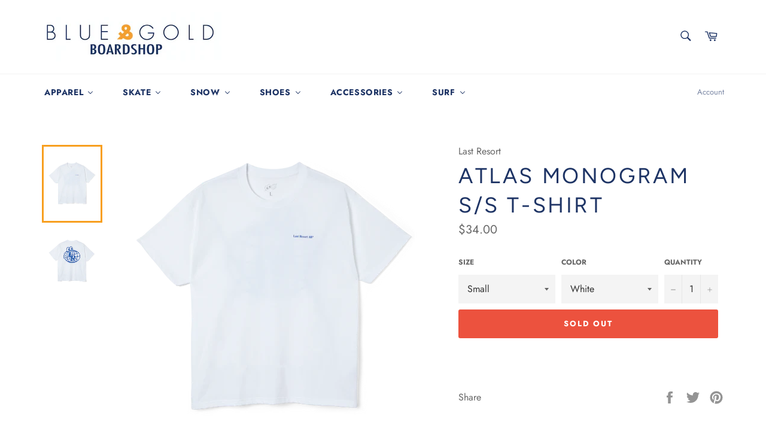

--- FILE ---
content_type: text/html; charset=utf-8
request_url: https://www.blueandgoldak.com/products/atlasmonogramsst-shirt
body_size: 37308
content:
<!doctype html>
<html class="no-js" lang="en">
<head>
                
<title>Atlas Monogram S/S T-Shirt</title> 
                
<!-- "snippets/limespot.liquid" was not rendered, the associated app was uninstalled -->

  <meta charset="utf-8">
  <meta http-equiv="X-UA-Compatible" content="IE=edge,chrome=1">
  <meta name="viewport" content="width=device-width,initial-scale=1">
  <meta name="theme-color" content="#ffffff">

  
    <link rel="shortcut icon" href="//www.blueandgoldak.com/cdn/shop/files/Blue___Gold_Official_Logo_081015_32x32.jpg?v=1613544244" type="image/png">
  

  <link rel="canonical" href="https://www.blueandgoldak.com/products/atlasmonogramsst-shirt">
   

  

  <!-- /snippets/social-meta-tags.liquid -->




<meta property="og:site_name" content="Blue &amp; Gold Boardshop">
<meta property="og:url" content="https://www.blueandgoldak.com/products/atlasmonogramsst-shirt">
<meta property="og:title" content="Atlas Monogram S/S T-Shirt">
<meta property="og:type" content="product">
<meta property="og:description" content="Cutting edge clothing, shoes, accessories, and gear for skateboarding & snowboarding lifestyles for guys, girls, and kids.

blue, gold, ak, snowboard, skateboard, clothing,  boardshop, alaska, Burton, Burton Snowboards, Volcom, Nike Skateboarding, Nike, Nike SB, Lib-Technologies, Gnu Snowboards, Jones Snowboards">

  <meta property="og:price:amount" content="34.00">
  <meta property="og:price:currency" content="USD">

<meta property="og:image" content="http://www.blueandgoldak.com/cdn/shop/products/atlasback_1200x1200.png?v=1628117048"><meta property="og:image" content="http://www.blueandgoldak.com/cdn/shop/products/atlasfront_1200x1200.png?v=1628117048">
<meta property="og:image:secure_url" content="https://www.blueandgoldak.com/cdn/shop/products/atlasback_1200x1200.png?v=1628117048"><meta property="og:image:secure_url" content="https://www.blueandgoldak.com/cdn/shop/products/atlasfront_1200x1200.png?v=1628117048">


<meta name="twitter:card" content="summary_large_image">
<meta name="twitter:title" content="Atlas Monogram S/S T-Shirt">
<meta name="twitter:description" content="Cutting edge clothing, shoes, accessories, and gear for skateboarding & snowboarding lifestyles for guys, girls, and kids.

blue, gold, ak, snowboard, skateboard, clothing,  boardshop, alaska, Burton, Burton Snowboards, Volcom, Nike Skateboarding, Nike, Nike SB, Lib-Technologies, Gnu Snowboards, Jones Snowboards">


  <script>
    document.documentElement.className = document.documentElement.className.replace('no-js', 'js');
  </script>

  <link href="//www.blueandgoldak.com/cdn/shop/t/3/assets/theme.scss.css?v=95809784915204406151759252095" rel="stylesheet" type="text/css" media="all" />

  <script>
    window.theme = window.theme || {};

    theme.strings = {
      stockAvailable: "1 available",
      addToCart: "Add to Cart",
      soldOut: "Sold Out",
      unavailable: "Unavailable",
      noStockAvailable: "The item could not be added to your cart because there are not enough in stock.",
      willNotShipUntil: "Will not ship until [date]",
      willBeInStockAfter: "Will be in stock after [date]",
      totalCartDiscount: "You're saving [savings]",
      addressError: "Error looking up that address",
      addressNoResults: "No results for that address",
      addressQueryLimit: "You have exceeded the Google API usage limit. Consider upgrading to a \u003ca href=\"https:\/\/developers.google.com\/maps\/premium\/usage-limits\"\u003ePremium Plan\u003c\/a\u003e.",
      authError: "There was a problem authenticating your Google Maps API Key."
    };
  </script>

  <script src="//www.blueandgoldak.com/cdn/shop/t/3/assets/lazysizes.min.js?v=56045284683979784691540599979" async="async"></script>

  

  <script src="//www.blueandgoldak.com/cdn/shop/t/3/assets/vendor.js?v=39418018684300761971540599979" defer="defer"></script>

  
    <script>
      window.theme = window.theme || {};
      theme.moneyFormat = "${{amount}}";
    </script>
  

  <script src="//www.blueandgoldak.com/cdn/shop/t/3/assets/theme.js?v=89789462484234876791540599979" defer="defer"></script>

  
  
  <script>window.performance && window.performance.mark && window.performance.mark('shopify.content_for_header.start');</script><meta name="facebook-domain-verification" content="m17syv1ergjiib4vzrgy5z7eborqtw">
<meta id="shopify-digital-wallet" name="shopify-digital-wallet" content="/15800549/digital_wallets/dialog">
<meta name="shopify-checkout-api-token" content="08458b1a06160d01fab750447b2302f9">
<meta id="in-context-paypal-metadata" data-shop-id="15800549" data-venmo-supported="false" data-environment="production" data-locale="en_US" data-paypal-v4="true" data-currency="USD">
<link rel="alternate" type="application/json+oembed" href="https://www.blueandgoldak.com/products/atlasmonogramsst-shirt.oembed">
<script async="async" src="/checkouts/internal/preloads.js?locale=en-US"></script>
<link rel="preconnect" href="https://shop.app" crossorigin="anonymous">
<script async="async" src="https://shop.app/checkouts/internal/preloads.js?locale=en-US&shop_id=15800549" crossorigin="anonymous"></script>
<script id="apple-pay-shop-capabilities" type="application/json">{"shopId":15800549,"countryCode":"US","currencyCode":"USD","merchantCapabilities":["supports3DS"],"merchantId":"gid:\/\/shopify\/Shop\/15800549","merchantName":"Blue \u0026 Gold Boardshop","requiredBillingContactFields":["postalAddress","email","phone"],"requiredShippingContactFields":["postalAddress","email","phone"],"shippingType":"shipping","supportedNetworks":["visa","masterCard","amex","discover","elo","jcb"],"total":{"type":"pending","label":"Blue \u0026 Gold Boardshop","amount":"1.00"},"shopifyPaymentsEnabled":true,"supportsSubscriptions":true}</script>
<script id="shopify-features" type="application/json">{"accessToken":"08458b1a06160d01fab750447b2302f9","betas":["rich-media-storefront-analytics"],"domain":"www.blueandgoldak.com","predictiveSearch":true,"shopId":15800549,"locale":"en"}</script>
<script>var Shopify = Shopify || {};
Shopify.shop = "blue-gold-boardshop.myshopify.com";
Shopify.locale = "en";
Shopify.currency = {"active":"USD","rate":"1.0"};
Shopify.country = "US";
Shopify.theme = {"name":"Blue \u0026 Gold Boardshop","id":32223985745,"schema_name":"Venture","schema_version":"7.5.3","theme_store_id":775,"role":"main"};
Shopify.theme.handle = "null";
Shopify.theme.style = {"id":null,"handle":null};
Shopify.cdnHost = "www.blueandgoldak.com/cdn";
Shopify.routes = Shopify.routes || {};
Shopify.routes.root = "/";</script>
<script type="module">!function(o){(o.Shopify=o.Shopify||{}).modules=!0}(window);</script>
<script>!function(o){function n(){var o=[];function n(){o.push(Array.prototype.slice.apply(arguments))}return n.q=o,n}var t=o.Shopify=o.Shopify||{};t.loadFeatures=n(),t.autoloadFeatures=n()}(window);</script>
<script>
  window.ShopifyPay = window.ShopifyPay || {};
  window.ShopifyPay.apiHost = "shop.app\/pay";
  window.ShopifyPay.redirectState = null;
</script>
<script id="shop-js-analytics" type="application/json">{"pageType":"product"}</script>
<script defer="defer" async type="module" src="//www.blueandgoldak.com/cdn/shopifycloud/shop-js/modules/v2/client.init-shop-cart-sync_BdyHc3Nr.en.esm.js"></script>
<script defer="defer" async type="module" src="//www.blueandgoldak.com/cdn/shopifycloud/shop-js/modules/v2/chunk.common_Daul8nwZ.esm.js"></script>
<script type="module">
  await import("//www.blueandgoldak.com/cdn/shopifycloud/shop-js/modules/v2/client.init-shop-cart-sync_BdyHc3Nr.en.esm.js");
await import("//www.blueandgoldak.com/cdn/shopifycloud/shop-js/modules/v2/chunk.common_Daul8nwZ.esm.js");

  window.Shopify.SignInWithShop?.initShopCartSync?.({"fedCMEnabled":true,"windoidEnabled":true});

</script>
<script>
  window.Shopify = window.Shopify || {};
  if (!window.Shopify.featureAssets) window.Shopify.featureAssets = {};
  window.Shopify.featureAssets['shop-js'] = {"shop-cart-sync":["modules/v2/client.shop-cart-sync_QYOiDySF.en.esm.js","modules/v2/chunk.common_Daul8nwZ.esm.js"],"init-fed-cm":["modules/v2/client.init-fed-cm_DchLp9rc.en.esm.js","modules/v2/chunk.common_Daul8nwZ.esm.js"],"shop-button":["modules/v2/client.shop-button_OV7bAJc5.en.esm.js","modules/v2/chunk.common_Daul8nwZ.esm.js"],"init-windoid":["modules/v2/client.init-windoid_DwxFKQ8e.en.esm.js","modules/v2/chunk.common_Daul8nwZ.esm.js"],"shop-cash-offers":["modules/v2/client.shop-cash-offers_DWtL6Bq3.en.esm.js","modules/v2/chunk.common_Daul8nwZ.esm.js","modules/v2/chunk.modal_CQq8HTM6.esm.js"],"shop-toast-manager":["modules/v2/client.shop-toast-manager_CX9r1SjA.en.esm.js","modules/v2/chunk.common_Daul8nwZ.esm.js"],"init-shop-email-lookup-coordinator":["modules/v2/client.init-shop-email-lookup-coordinator_UhKnw74l.en.esm.js","modules/v2/chunk.common_Daul8nwZ.esm.js"],"pay-button":["modules/v2/client.pay-button_DzxNnLDY.en.esm.js","modules/v2/chunk.common_Daul8nwZ.esm.js"],"avatar":["modules/v2/client.avatar_BTnouDA3.en.esm.js"],"init-shop-cart-sync":["modules/v2/client.init-shop-cart-sync_BdyHc3Nr.en.esm.js","modules/v2/chunk.common_Daul8nwZ.esm.js"],"shop-login-button":["modules/v2/client.shop-login-button_D8B466_1.en.esm.js","modules/v2/chunk.common_Daul8nwZ.esm.js","modules/v2/chunk.modal_CQq8HTM6.esm.js"],"init-customer-accounts-sign-up":["modules/v2/client.init-customer-accounts-sign-up_C8fpPm4i.en.esm.js","modules/v2/client.shop-login-button_D8B466_1.en.esm.js","modules/v2/chunk.common_Daul8nwZ.esm.js","modules/v2/chunk.modal_CQq8HTM6.esm.js"],"init-shop-for-new-customer-accounts":["modules/v2/client.init-shop-for-new-customer-accounts_CVTO0Ztu.en.esm.js","modules/v2/client.shop-login-button_D8B466_1.en.esm.js","modules/v2/chunk.common_Daul8nwZ.esm.js","modules/v2/chunk.modal_CQq8HTM6.esm.js"],"init-customer-accounts":["modules/v2/client.init-customer-accounts_dRgKMfrE.en.esm.js","modules/v2/client.shop-login-button_D8B466_1.en.esm.js","modules/v2/chunk.common_Daul8nwZ.esm.js","modules/v2/chunk.modal_CQq8HTM6.esm.js"],"shop-follow-button":["modules/v2/client.shop-follow-button_CkZpjEct.en.esm.js","modules/v2/chunk.common_Daul8nwZ.esm.js","modules/v2/chunk.modal_CQq8HTM6.esm.js"],"lead-capture":["modules/v2/client.lead-capture_BntHBhfp.en.esm.js","modules/v2/chunk.common_Daul8nwZ.esm.js","modules/v2/chunk.modal_CQq8HTM6.esm.js"],"checkout-modal":["modules/v2/client.checkout-modal_CfxcYbTm.en.esm.js","modules/v2/chunk.common_Daul8nwZ.esm.js","modules/v2/chunk.modal_CQq8HTM6.esm.js"],"shop-login":["modules/v2/client.shop-login_Da4GZ2H6.en.esm.js","modules/v2/chunk.common_Daul8nwZ.esm.js","modules/v2/chunk.modal_CQq8HTM6.esm.js"],"payment-terms":["modules/v2/client.payment-terms_MV4M3zvL.en.esm.js","modules/v2/chunk.common_Daul8nwZ.esm.js","modules/v2/chunk.modal_CQq8HTM6.esm.js"]};
</script>
<script>(function() {
  var isLoaded = false;
  function asyncLoad() {
    if (isLoaded) return;
    isLoaded = true;
    var urls = ["https:\/\/chimpstatic.com\/mcjs-connected\/js\/users\/3034b33dbe67e4906f2d5c993\/bdfd57ca0643b95bef8a54f05.js?shop=blue-gold-boardshop.myshopify.com","https:\/\/cloudsearch-1f874.kxcdn.com\/shopify.js?shop=blue-gold-boardshop.myshopify.com","https:\/\/cdn.hextom.com\/js\/quickannouncementbar.js?shop=blue-gold-boardshop.myshopify.com","https:\/\/cdn.hextom.com\/js\/freeshippingbar.js?shop=blue-gold-boardshop.myshopify.com"];
    for (var i = 0; i < urls.length; i++) {
      var s = document.createElement('script');
      s.type = 'text/javascript';
      s.async = true;
      s.src = urls[i];
      var x = document.getElementsByTagName('script')[0];
      x.parentNode.insertBefore(s, x);
    }
  };
  if(window.attachEvent) {
    window.attachEvent('onload', asyncLoad);
  } else {
    window.addEventListener('load', asyncLoad, false);
  }
})();</script>
<script id="__st">var __st={"a":15800549,"offset":-32400,"reqid":"f078f846-2e3c-44a4-946d-98aeb04ffb2d-1768979053","pageurl":"www.blueandgoldak.com\/products\/atlasmonogramsst-shirt","u":"035c5fa5b0bd","p":"product","rtyp":"product","rid":6666034970820};</script>
<script>window.ShopifyPaypalV4VisibilityTracking = true;</script>
<script id="captcha-bootstrap">!function(){'use strict';const t='contact',e='account',n='new_comment',o=[[t,t],['blogs',n],['comments',n],[t,'customer']],c=[[e,'customer_login'],[e,'guest_login'],[e,'recover_customer_password'],[e,'create_customer']],r=t=>t.map((([t,e])=>`form[action*='/${t}']:not([data-nocaptcha='true']) input[name='form_type'][value='${e}']`)).join(','),a=t=>()=>t?[...document.querySelectorAll(t)].map((t=>t.form)):[];function s(){const t=[...o],e=r(t);return a(e)}const i='password',u='form_key',d=['recaptcha-v3-token','g-recaptcha-response','h-captcha-response',i],f=()=>{try{return window.sessionStorage}catch{return}},m='__shopify_v',_=t=>t.elements[u];function p(t,e,n=!1){try{const o=window.sessionStorage,c=JSON.parse(o.getItem(e)),{data:r}=function(t){const{data:e,action:n}=t;return t[m]||n?{data:e,action:n}:{data:t,action:n}}(c);for(const[e,n]of Object.entries(r))t.elements[e]&&(t.elements[e].value=n);n&&o.removeItem(e)}catch(o){console.error('form repopulation failed',{error:o})}}const l='form_type',E='cptcha';function T(t){t.dataset[E]=!0}const w=window,h=w.document,L='Shopify',v='ce_forms',y='captcha';let A=!1;((t,e)=>{const n=(g='f06e6c50-85a8-45c8-87d0-21a2b65856fe',I='https://cdn.shopify.com/shopifycloud/storefront-forms-hcaptcha/ce_storefront_forms_captcha_hcaptcha.v1.5.2.iife.js',D={infoText:'Protected by hCaptcha',privacyText:'Privacy',termsText:'Terms'},(t,e,n)=>{const o=w[L][v],c=o.bindForm;if(c)return c(t,g,e,D).then(n);var r;o.q.push([[t,g,e,D],n]),r=I,A||(h.body.append(Object.assign(h.createElement('script'),{id:'captcha-provider',async:!0,src:r})),A=!0)});var g,I,D;w[L]=w[L]||{},w[L][v]=w[L][v]||{},w[L][v].q=[],w[L][y]=w[L][y]||{},w[L][y].protect=function(t,e){n(t,void 0,e),T(t)},Object.freeze(w[L][y]),function(t,e,n,w,h,L){const[v,y,A,g]=function(t,e,n){const i=e?o:[],u=t?c:[],d=[...i,...u],f=r(d),m=r(i),_=r(d.filter((([t,e])=>n.includes(e))));return[a(f),a(m),a(_),s()]}(w,h,L),I=t=>{const e=t.target;return e instanceof HTMLFormElement?e:e&&e.form},D=t=>v().includes(t);t.addEventListener('submit',(t=>{const e=I(t);if(!e)return;const n=D(e)&&!e.dataset.hcaptchaBound&&!e.dataset.recaptchaBound,o=_(e),c=g().includes(e)&&(!o||!o.value);(n||c)&&t.preventDefault(),c&&!n&&(function(t){try{if(!f())return;!function(t){const e=f();if(!e)return;const n=_(t);if(!n)return;const o=n.value;o&&e.removeItem(o)}(t);const e=Array.from(Array(32),(()=>Math.random().toString(36)[2])).join('');!function(t,e){_(t)||t.append(Object.assign(document.createElement('input'),{type:'hidden',name:u})),t.elements[u].value=e}(t,e),function(t,e){const n=f();if(!n)return;const o=[...t.querySelectorAll(`input[type='${i}']`)].map((({name:t})=>t)),c=[...d,...o],r={};for(const[a,s]of new FormData(t).entries())c.includes(a)||(r[a]=s);n.setItem(e,JSON.stringify({[m]:1,action:t.action,data:r}))}(t,e)}catch(e){console.error('failed to persist form',e)}}(e),e.submit())}));const S=(t,e)=>{t&&!t.dataset[E]&&(n(t,e.some((e=>e===t))),T(t))};for(const o of['focusin','change'])t.addEventListener(o,(t=>{const e=I(t);D(e)&&S(e,y())}));const B=e.get('form_key'),M=e.get(l),P=B&&M;t.addEventListener('DOMContentLoaded',(()=>{const t=y();if(P)for(const e of t)e.elements[l].value===M&&p(e,B);[...new Set([...A(),...v().filter((t=>'true'===t.dataset.shopifyCaptcha))])].forEach((e=>S(e,t)))}))}(h,new URLSearchParams(w.location.search),n,t,e,['guest_login'])})(!0,!0)}();</script>
<script integrity="sha256-4kQ18oKyAcykRKYeNunJcIwy7WH5gtpwJnB7kiuLZ1E=" data-source-attribution="shopify.loadfeatures" defer="defer" src="//www.blueandgoldak.com/cdn/shopifycloud/storefront/assets/storefront/load_feature-a0a9edcb.js" crossorigin="anonymous"></script>
<script crossorigin="anonymous" defer="defer" src="//www.blueandgoldak.com/cdn/shopifycloud/storefront/assets/shopify_pay/storefront-65b4c6d7.js?v=20250812"></script>
<script data-source-attribution="shopify.dynamic_checkout.dynamic.init">var Shopify=Shopify||{};Shopify.PaymentButton=Shopify.PaymentButton||{isStorefrontPortableWallets:!0,init:function(){window.Shopify.PaymentButton.init=function(){};var t=document.createElement("script");t.src="https://www.blueandgoldak.com/cdn/shopifycloud/portable-wallets/latest/portable-wallets.en.js",t.type="module",document.head.appendChild(t)}};
</script>
<script data-source-attribution="shopify.dynamic_checkout.buyer_consent">
  function portableWalletsHideBuyerConsent(e){var t=document.getElementById("shopify-buyer-consent"),n=document.getElementById("shopify-subscription-policy-button");t&&n&&(t.classList.add("hidden"),t.setAttribute("aria-hidden","true"),n.removeEventListener("click",e))}function portableWalletsShowBuyerConsent(e){var t=document.getElementById("shopify-buyer-consent"),n=document.getElementById("shopify-subscription-policy-button");t&&n&&(t.classList.remove("hidden"),t.removeAttribute("aria-hidden"),n.addEventListener("click",e))}window.Shopify?.PaymentButton&&(window.Shopify.PaymentButton.hideBuyerConsent=portableWalletsHideBuyerConsent,window.Shopify.PaymentButton.showBuyerConsent=portableWalletsShowBuyerConsent);
</script>
<script data-source-attribution="shopify.dynamic_checkout.cart.bootstrap">document.addEventListener("DOMContentLoaded",(function(){function t(){return document.querySelector("shopify-accelerated-checkout-cart, shopify-accelerated-checkout")}if(t())Shopify.PaymentButton.init();else{new MutationObserver((function(e,n){t()&&(Shopify.PaymentButton.init(),n.disconnect())})).observe(document.body,{childList:!0,subtree:!0})}}));
</script>
<link id="shopify-accelerated-checkout-styles" rel="stylesheet" media="screen" href="https://www.blueandgoldak.com/cdn/shopifycloud/portable-wallets/latest/accelerated-checkout-backwards-compat.css" crossorigin="anonymous">
<style id="shopify-accelerated-checkout-cart">
        #shopify-buyer-consent {
  margin-top: 1em;
  display: inline-block;
  width: 100%;
}

#shopify-buyer-consent.hidden {
  display: none;
}

#shopify-subscription-policy-button {
  background: none;
  border: none;
  padding: 0;
  text-decoration: underline;
  font-size: inherit;
  cursor: pointer;
}

#shopify-subscription-policy-button::before {
  box-shadow: none;
}

      </style>

<script>window.performance && window.performance.mark && window.performance.mark('shopify.content_for_header.end');</script>

<link href="//www.blueandgoldak.com/cdn/shop/t/3/assets/v3globomenu.css?v=36632811453944435481575772184" rel="stylesheet" type="text/css" media="all">
<script>
  var MenuApp = {
    shop 	: 'blue-gold-boardshop.myshopify.com',
    menu	: "no-menu",
    themeId	: 775,
    menuClass	: 'globomenu-store-775 globomenu globomenu-main globomenu-horizontal globomenu-transition-shift globomenu-items-align-left globomenu-sub-indicators  globomenu-trigger-hover globomenu-responsive globomenu-responsive-collapse ',
    mobileBtn	: '<a class="globomenu-responsive-toggle-775 globomenu-responsive-toggle globomenu-responsive-toggle-content-align-left"><i class="fa fa-bars"></i>Menu</a>',
    linkLists	: {
      
        'main-menu':{
		  title : "Main menu",
    	  items : ["/collections","/pages/about-us"],
    	  names : ["This one","About B&G"]
      	},
      
        'footer':{
		  title : "More B&G",
    	  items : ["/pages/about-us","/pages/contact-us","/pages/returns","/pages/team","/pages/privacy-policy"],
    	  names : ["About Us","Contact Us","Returns","Team","Privacy Policy"]
      	},
      
        'footer-menu-2':{
		  title : "UNITED WE STAND SIDEWAYS",
    	  items : ["/pages/about-us","/pages/contact-us","/pages/events","/pages/privacy-policy","/pages/returns","/pages/team"],
    	  names : ["About Us","Contact Us","Events","Privacy Policy","Returns","Team"]
      	},
      
        'customer-account-main-menu':{
		  title : "Customer account main menu",
    	  items : ["/","https://shopify.com/15800549/account/orders?locale=en&region_country=US"],
    	  names : ["Shop","Orders"]
      	}
      
  	}
  };
</script>

<script id="globo-hidden-menu" type="text/html">
<li class="globomenu-item  globomenu-item-level-0 gin">
                    <a class="globomenu-target  globomenu-target-with-icon globomenu-item-layout-icon_left globomenu-item-layout-icon_left globomenu-target-with-icon globomenu-item-layout-icon_left" href="/"><i class="globomenu-icon fa fa-home"></i><span class="globomenu-target-title globomenu-target-text">Home</span></a></li></script>

<script src="//www.blueandgoldak.com/cdn/shop/t/3/assets/v3globomenu.js?v=120371548755722451841575772188" type="text/javascript"></script>
<script>MenuApp.init();</script>

<!-- Zapiet | Store Pickup + Delivery -->


<style type="text/css">
.mfp-bg{z-index:999999998;overflow:hidden;background:#0b0b0b;opacity:.8}.mfp-bg,.mfp-wrap{top:0;left:0;width:100%;height:100%;position:fixed}.mfp-wrap{z-index:999999999;outline:0!important;-webkit-backface-visibility:hidden}.mfp-container{text-align:center;position:absolute;width:100%;height:100%;left:0;top:0;padding:0 8px;-webkit-box-sizing:border-box;box-sizing:border-box}.mfp-container:before{content:"";display:inline-block;height:100%;vertical-align:middle}.mfp-align-top .mfp-container:before{display:none}.mfp-content{position:relative;display:inline-block;vertical-align:middle;margin:0 auto;text-align:left;z-index:1045}.mfp-ajax-holder .mfp-content,.mfp-inline-holder .mfp-content{width:100%;cursor:auto}.mfp-ajax-cur{cursor:progress}.mfp-zoom-out-cur,.mfp-zoom-out-cur .mfp-image-holder .mfp-close{cursor:-webkit-zoom-out;cursor:zoom-out}.mfp-zoom{cursor:pointer;cursor:-webkit-zoom-in;cursor:zoom-in}.mfp-auto-cursor .mfp-content{cursor:auto}.mfp-arrow,.mfp-close,.mfp-counter,.mfp-preloader{-webkit-user-select:none;-moz-user-select:none;-ms-user-select:none;user-select:none}.mfp-loading.mfp-figure{display:none}.mfp-hide{display:none!important}.mfp-preloader{color:#ccc;position:absolute;top:50%;width:auto;text-align:center;margin-top:-.8em;left:8px;right:8px;z-index:1044}.mfp-preloader a{color:#ccc}.mfp-preloader a:hover{color:#fff}.mfp-s-error .mfp-content,.mfp-s-ready .mfp-preloader{display:none}button.mfp-arrow,button.mfp-close{overflow:visible;cursor:pointer;background:0 0;border:0;-webkit-appearance:none;display:block;outline:0;padding:0;z-index:1046;-webkit-box-shadow:none;box-shadow:none;-ms-touch-action:manipulation;touch-action:manipulation}button::-moz-focus-inner{padding:0;border:0}.mfp-close{width:44px;height:44px;line-height:44px;position:absolute;right:0;top:0;text-decoration:none;text-align:center;opacity:.65;padding:0 0 18px 10px;color:#fff;font-style:normal;font-size:28px;font-family:Arial,Baskerville,monospace}.mfp-close:focus,.mfp-close:hover{opacity:1}.mfp-close:active{top:1px}.mfp-close-btn-in .mfp-close{color:#333}@media (max-width:900px){.mfp-container{padding-left:6px;padding-right:6px}}.picker,.picker__holder{width:100%;position:absolute}.picker{font-size:16px;text-align:left;line-height:1.2;color:#000;z-index:10000;-webkit-user-select:none;-moz-user-select:none;-ms-user-select:none;user-select:none}.picker__input{cursor:default}.picker__input.picker__input--active{border-color:#0089ec}.picker__holder{overflow-y:auto;-webkit-overflow-scrolling:touch;background:#fff;border:1px solid #aaa;border-top-width:0;border-bottom-width:0;border-radius:0 0 5px 5px;-webkit-box-sizing:border-box;box-sizing:border-box;min-width:176px;max-width:466px;max-height:0;-moz-opacity:0;opacity:0;-webkit-transform:translateY(-1em) perspective(600px) rotateX(10deg);transform:translateY(-1em) perspective(600px) rotateX(10deg);transition:-webkit-transform .15s ease-out,opacity .15s ease-out,max-height 0s .15s,border-width 0s .15s;-webkit-transition:opacity .15s ease-out,max-height 0s .15s,border-width 0s .15s,-webkit-transform .15s ease-out;transition:opacity .15s ease-out,max-height 0s .15s,border-width 0s .15s,-webkit-transform .15s ease-out;transition:transform .15s ease-out,opacity .15s ease-out,max-height 0s .15s,border-width 0s .15s;transition:transform .15s ease-out,opacity .15s ease-out,max-height 0s .15s,border-width 0s .15s,-webkit-transform .15s ease-out}
.picker__frame{padding:1px}.picker__wrap{margin:-1px}.picker--opened .picker__holder{max-height:25em;-moz-opacity:1;opacity:1;border-top-width:1px;border-bottom-width:1px;-webkit-transform:translateY(0) perspective(600px) rotateX(0);transform:translateY(0) perspective(600px) rotateX(0);transition:-webkit-transform .15s ease-out,opacity .15s ease-out,max-height 0s,border-width 0s;-webkit-transition:opacity .15s ease-out,max-height 0s,border-width 0s,-webkit-transform .15s ease-out;transition:opacity .15s ease-out,max-height 0s,border-width 0s,-webkit-transform .15s ease-out;transition:transform .15s ease-out,opacity .15s ease-out,max-height 0s,border-width 0s;transition:transform .15s ease-out,opacity .15s ease-out,max-height 0s,border-width 0s,-webkit-transform .15s ease-out;-webkit-box-shadow:0 6px 18px 1px rgba(0,0,0,.12);box-shadow:0 6px 18px 1px rgba(0,0,0,.12)}.picker__footer,.picker__header,.picker__table{text-align:center}.picker__day--highlighted,.picker__select--month:focus,.picker__select--year:focus{border-color:#0089ec}.picker__box{padding:0 1em}.picker__header{position:relative;margin-top:.75em}.picker__month,.picker__year{font-weight:500;display:inline-block;margin-left:.25em;margin-right:.25em}.picker__year{color:#999;font-size:.8em;font-style:italic}.picker__select--month,.picker__select--year{border:1px solid #b7b7b7;height:2em;padding:.5em;margin-left:.25em;margin-right:.25em}.picker__select--month{width:35%}.picker__select--year{width:22.5%}.picker__nav--next,.picker__nav--prev{position:absolute;padding:.5em 1.25em;width:1em;height:1em;-webkit-box-sizing:content-box;box-sizing:content-box;top:-.25em}.picker__nav--prev{left:-1em;padding-right:1.25em}.picker__nav--next{right:-1em;padding-left:1.25em}@media (min-width:24.5em){.picker__select--month,.picker__select--year{margin-top:-.5em}.picker__nav--next,.picker__nav--prev{top:-.33em}.picker__nav--prev{padding-right:1.5em}.picker__nav--next{padding-left:1.5em}}.picker__nav--next:before,.picker__nav--prev:before{content:" ";border-top:.5em solid transparent;border-bottom:.5em solid transparent;border-right:.75em solid #000;width:0;height:0;display:block;margin:0 auto}.picker__nav--next:before{border-right:0;border-left:.75em solid #000}.picker__nav--next:hover,.picker__nav--prev:hover{cursor:pointer;color:#000;background:#b1dcfb}.picker__nav--disabled,.picker__nav--disabled:before,.picker__nav--disabled:before:hover,.picker__nav--disabled:hover{cursor:default;background:0 0;border-right-color:#f5f5f5;border-left-color:#f5f5f5}.picker--focused .picker__day--highlighted,.picker__day--highlighted:hover,.picker__day--infocus:hover,.picker__day--outfocus:hover{color:#000;cursor:pointer;background:#b1dcfb}.picker__table{border-collapse:collapse;border-spacing:0;table-layout:fixed;font-size:inherit;width:100%;margin-top:.75em;margin-bottom:.5em}@media (min-height:33.875em){.picker__table{margin-bottom:.75em}}.picker__table td{margin:0;padding:0}.picker__weekday{width:14.285714286%;font-size:.75em;padding-bottom:.25em;color:#999;font-weight:500}@media (min-height:33.875em){.picker__weekday{padding-bottom:.5em}}.picker__day{padding:.3125em 0;font-weight:200;border:1px solid transparent}.picker__day--today{position:relative}.picker__day--today:before{content:" ";position:absolute;top:2px;right:2px;width:0;height:0;border-top:.5em solid #0059bc;border-left:.5em solid transparent}.picker__day--disabled:before{border-top-color:#aaa}.picker__day--outfocus{color:#ddd}.picker--focused .picker__day--selected,.picker__day--selected,.picker__day--selected:hover{background:#0089ec;color:#fff}.picker--focused .picker__day--disabled,.picker__day--disabled,.picker__day--disabled:hover{background:#f5f5f5;border-color:#f5f5f5;color:#ddd;cursor:default}.picker__day--highlighted.picker__day--disabled,.picker__day--highlighted.picker__day--disabled:hover{background:#bbb}.picker__button--clear,.picker__button--close,.picker__button--today{border:1px solid #fff;background:#fff;font-size:.8em;padding:.66em 0;font-weight:700;width:33%;display:inline-block;vertical-align:bottom}.picker__button--clear:hover,.picker__button--close:hover,.picker__button--today:hover{cursor:pointer;color:#000;background:#b1dcfb;border-bottom-color:#b1dcfb}.picker__button--clear:focus,.picker__button--close:focus,.picker__button--today:focus{background:#b1dcfb;border-color:#0089ec;outline:0}.picker__button--clear:before,.picker__button--close:before,.picker__button--today:before{position:relative;display:inline-block;height:0}.picker__button--clear:before,.picker__button--today:before{content:" ";margin-right:.45em}.picker__button--today:before{top:-.05em;width:0;border-top:.66em solid #0059bc;border-left:.66em solid transparent}.picker__button--clear:before{top:-.25em;width:.66em;border-top:3px solid #e20}.picker__button--close:before{content:"\D7";top:-.1em;vertical-align:top;font-size:1.1em;margin-right:.35em;color:#777}.picker__button--today[disabled],.picker__button--today[disabled]:hover{background:#f5f5f5;border-color:#f5f5f5;color:#ddd;cursor:default}.picker__button--today[disabled]:before{border-top-color:#aaa}.picker--focused .picker__list-item--highlighted,.picker__list-item--highlighted:hover,.picker__list-item:hover{background:#b1dcfb;cursor:pointer;color:#000}.picker__list{list-style:none;padding:.75em 0 4.2em;margin:0}.picker__list-item{border-bottom:1px solid #ddd;border-top:1px solid #ddd;margin-bottom:-1px;position:relative;background:#fff;padding:.75em 1.25em}@media (min-height:46.75em){.picker__list-item{padding:.5em 1em}}.picker__list-item--highlighted,.picker__list-item:hover{border-color:#0089ec;z-index:10}.picker--focused .picker__list-item--selected,.picker__list-item--selected,.picker__list-item--selected:hover{background:#0089ec;color:#fff;z-index:10}.picker--focused .picker__list-item--disabled,.picker__list-item--disabled,.picker__list-item--disabled:hover{background:#f5f5f5;color:#ddd;cursor:default;border-color:#ddd;z-index:auto}.picker--time .picker__button--clear{display:block;width:80%;margin:1em auto 0;padding:1em 1.25em;background:0 0;border:0;font-weight:500;font-size:.67em;text-align:center;text-transform:uppercase;color:#666}.picker--time .picker__button--clear:focus,.picker--time .picker__button--clear:hover{background:#e20;border-color:#e20;cursor:pointer;color:#fff;outline:0}.picker--time .picker__button--clear:before{top:-.25em;color:#666;font-size:1.25em;font-weight:700}.picker--time .picker__button--clear:focus:before,.picker--time .picker__button--clear:hover:before{color:#fff;border-color:#fff}.picker--time{min-width:256px;max-width:320px}.picker--time .picker__holder{background:#f2f2f2}@media (min-height:40.125em){.picker--time .picker__holder{font-size:.875em}}.picker--time .picker__box{padding:0;position:relative}#storePickupApp{display:-webkit-box;display:-ms-flexbox;display:flex;-webkit-box-orient:vertical;-webkit-box-direction:normal;-ms-flex-direction:column;flex-direction:column;margin-bottom:1rem;margin-top:1rem;text-align:left}#storePickupApp tr{display:table-row}#storePickupApp tr td{display:table-cell}#storePickupApp .filterByRegion select{width:100%}#storePickupApp .row{display:block}#storePickupApp .picker__weekday{padding:1em!important}#storePickupApp input[type=text]{-webkit-box-flex:1;-ms-flex-positive:1;flex-grow:1;padding:.7em 1em;border:1px solid #dadada;-webkit-box-shadow:inset 0 1px 3px #ddd;box-shadow:inset 0 1px 3px #ddd;-webkit-box-sizing:border-box;box-sizing:border-box;border-radius:4px;width:100%;margin-bottom:0;font-size:.9em;line-height:1em;height:inherit}#storePickupApp p{padding:0;margin:10px 0;font-size:.9em}#storePickupApp .pickupPagination{padding:0;margin:1em 0 0;font-size:.9em;display:-webkit-box;display:-ms-flexbox;display:flex;-webkit-box-align:center;-ms-flex-align:center;align-items:center;-webkit-box-pack:center;-ms-flex-pack:center;justify-content:center}#storePickupApp .pickupPagination li{margin-right:.4em;border:1px solid #dadada;border-radius:4px;display:-webkit-box;display:-ms-flexbox;display:flex}#storePickupApp .pickupPagination li a{padding:.5em 1em}#storePickupApp .pickupPagination li.active{background:#eee}#storePickupApp .pickupPagination li:hover{border-color:#c1c1c1}#storePickupApp .checkoutMethodsContainer{display:-webkit-box;display:-ms-flexbox;display:flex;-webkit-box-align:center;-ms-flex-align:center;align-items:center;-webkit-box-flex:1;-ms-flex-positive:1;flex-grow:1;-ms-flex-wrap:nowrap;flex-wrap:nowrap;-webkit-box-align:stretch;-ms-flex-align:stretch;align-items:stretch}#storePickupApp .checkoutMethodsContainer.inline{-webkit-box-orient:vertical;-webkit-box-direction:normal;-ms-flex-direction:column;flex-direction:column}#storePickupApp .checkoutMethodsContainer.inline,#storePickupApp .checkoutMethodsContainer.inline .checkoutMethod{display:-webkit-box;display:-ms-flexbox;display:flex}#storePickupApp .checkoutMethodsContainer.default .checkoutMethod{-webkit-box-flex:1;-ms-flex:1;flex:1;-webkit-box-orient:vertical;-webkit-box-direction:normal;-ms-flex-direction:column;flex-direction:column;-webkit-box-pack:center;-ms-flex-pack:center;justify-content:center;-webkit-box-align:center;-ms-flex-align:center;align-items:center;display:-webkit-box;display:-ms-flexbox;display:flex;margin-right:.5em;border:1px solid #dadada;border-radius:5px;padding:1em}#storePickupApp .checkoutMethodsContainer.default .checkoutMethod:last-child{margin-right:0}#storePickupApp .checkoutMethodsContainer.default .checkoutMethod:hover{cursor:pointer;border-color:#c1c1c1}#storePickupApp .checkoutMethodsContainer.default .checkoutMethod.active{background:#eee}#storePickupApp .checkoutMethodsContainer.default .checkoutMethod .checkoutMethodImage{display:-webkit-box;display:-ms-flexbox;display:flex;-webkit-box-align:center;-ms-flex-align:center;align-items:center;-webkit-box-pack:center;-ms-flex-pack:center;justify-content:center;padding-bottom:.5em}#storePickupApp .checkoutMethodsContainer.default .checkoutMethod .checkoutMethodImage img{max-height:26px}#storePickupApp .checkoutMethodsContainer.default .checkoutMethod .checkoutMethodName{text-align:center;line-height:1em;font-size:.9em}#storePickupApp .checkoutMethodsContainer.custom .checkoutMethod{-webkit-box-flex:1;-ms-flex:1;flex:1;-webkit-box-orient:vertical;-webkit-box-direction:normal;-ms-flex-direction:column;flex-direction:column;-webkit-box-pack:center;-ms-flex-pack:center;justify-content:center;-webkit-box-align:center;-ms-flex-align:center;align-items:center;display:-webkit-box;display:-ms-flexbox;display:flex;margin-right:.5em}#storePickupApp .checkoutMethodsContainer.custom .checkoutMethod:last-child{margin-right:0}#storePickupApp .checkoutMethodsContainer.custom .checkoutMethod .checkoutMethodImage{display:-webkit-box;display:-ms-flexbox;display:flex;-webkit-box-align:center;-ms-flex-align:center;align-items:center;-webkit-box-pack:center;-ms-flex-pack:center;justify-content:center}#storePickupApp .checkoutMethodContainer.pickup #searchBlock{margin-top:1em}#storePickupApp .checkoutMethodContainer .inputWithButton{display:-webkit-box;display:-ms-flexbox;display:flex;margin-bottom:1em;position:relative}#storePickupApp .checkoutMethodContainer .inputWithButton input[type=text]{-webkit-box-flex:1;-ms-flex:1;flex:1;border-right:0;margin:0;max-width:inherit;border-radius:4px 0 0 4px;line-height:1em}#storePickupApp .checkoutMethodContainer .inputWithButton .button{display:-webkit-box;display:-ms-flexbox;display:flex;-webkit-box-align:center;-ms-flex-align:center;align-items:center;-webkit-box-pack:center;-ms-flex-pack:center;justify-content:center;background:#eee;border:none;border:1px solid #dadada;border-radius:0 4px 4px 0;font-size:1.2em;padding:0 .6em;margin:0;width:inherit}#storePickupApp .checkoutMethodContainer .inputWithButton .button:hover{cursor:pointer}#storePickupApp .checkoutMethodContainer .inputWithButton .button .fa{color:#000}#storePickupApp .checkoutMethodContainer .locations{border:1px solid #dadada;border-radius:4px;margin-top:.5em;max-height:240px;overflow-y:auto}#storePickupApp .checkoutMethodContainer .locations .location{padding:1em;display:-webkit-box;display:-ms-flexbox;display:flex;line-height:1.2em;border-bottom:1px solid #f3f3f3;margin-bottom:0;-webkit-box-align:start;-ms-flex-align:start;align-items:flex-start}#storePickupApp .checkoutMethodContainer .locations .location input[type=radio]{margin-top:.2em;margin-right:.7em;height:inherit}#storePickupApp .checkoutMethodContainer .locations .location:last-child{border-bottom:none}#storePickupApp .checkoutMethodContainer .locations .location.active{background:#eee}#storePickupApp .checkoutMethodContainer .locations .location .block{display:-webkit-box;display:-ms-flexbox;display:flex;-webkit-box-orient:vertical;-webkit-box-direction:normal;-ms-flex-direction:column;flex-direction:column;font-size:.9em}#storePickupApp .checkoutMethodContainer .locations .location .block .company_name{display:-webkit-box;display:-ms-flexbox;display:flex;margin-bottom:.3em}#storePickupApp .checkoutMethodContainer .locations .location .block .moreInformationLink{margin-top:.3em}#storePickupApp .checkoutMethodContainer .picker__holder{bottom:-39px}#storePickupApp .checkoutMethodContainer .picker__list{padding:0;display:block}#storePickupApp .checkoutMethodContainer.delivery .inputWithButton,#storePickupApp .checkoutMethodContainer.shipping .inputWithButton{margin-bottom:0}#storePickupApp .checkoutMethodContainer .picker__list-item,#storePickupApp .checkoutMethodContainer .picker__list-item:first-child,#storePickupApp .checkoutMethodContainer .picker__list-item:nth-child(0),#storePickupApp .checkoutMethodContainer .picker__list-item:nth-child(2),#storePickupApp .checkoutMethodContainer .picker__list-item:nth-child(3),#storePickupApp .checkoutMethodContainer .picker__list-item:nth-child(4),#storePickupApp .checkoutMethodContainer .picker__list-item:nth-child(5){width:100%;display:block;padding:1em}#storePickupApp .checkoutMethodContainer.pickup .datePicker{margin-top:1em;margin-bottom:0}#storePickupApp .checkoutMethodContainer.delivery .picker--time .picker__list-item--disabled{display:none}#storePickupApp .spinnerContainer{padding:.5em 0;display:-webkit-box;display:-ms-flexbox;display:flex;-webkit-box-pack:center;-ms-flex-pack:center;justify-content:center;font-size:1.5em}#storePickupApp .error,#storePickupApp .error p{color:#c00}#storePickupApp .picker{left:0}.drawer__cart #storePickupApp .checkoutMethod .checkoutMethodImage img{-webkit-filter:invert(1);filter:invert(1)}.drawer__cart #storePickupApp .checkoutMethod.active{color:#222323}.drawer__cart #storePickupApp .checkoutMethod.active img{-webkit-filter:invert(0);filter:invert(0)}.drawer__cart #storePickupApp .inputWithButton .button,.drawer__cart #storePickupApp .locations .location .block,.drawer__cart #storePickupApp .locations .location a{color:#222323}.zapietModal{color:#333;width:auto;padding:20px;margin:20px auto}.zapietModal,.zapietModal.moreInformation{position:relative;background:#fff;max-width:500px}.zapietModal.moreInformation{margin:0 auto;border:1px solid #fff;border-radius:4px;padding:1em}.zapietModal.moreInformation h2{margin-bottom:.4em;font-size:1.5em}.zapietModal.moreInformation .mfp-close-btn-in .mfp-close{margin:0}.zapietModal.moreInformation table{margin-bottom:0;width:100%}.zapietModal.moreInformation .address{line-height:1.4em;padding-bottom:1em}#storePickupApp .address {margin-bottom: 0;padding-bottom: 0;}
</style>

<link href="//www.blueandgoldak.com/cdn/shop/t/3/assets/storepickup.scss.css?v=65365550471428489891586068900" rel="stylesheet" type="text/css" media="all" />
<link href="https://cdnjs.cloudflare.com/ajax/libs/font-awesome/4.7.0/css/font-awesome.min.css" rel="stylesheet" type="text/css" media="all" />









<script src="//www.blueandgoldak.com/cdn/shop/t/3/assets/storepickup.js?v=37444161324217295351586068897" type="text/javascript"></script>

<script type="text/javascript">
var products = [];
  

  
ZapietCachedSettings = {
  // Your myshopify.com domain name. 
  shop_identifier: 'blue-gold-boardshop.myshopify.com',
  // Which language would you like the widget in? Default English. 
  language_code: 'en',
  // Any custom settings can go here.
  settings: {
    disable_deliveries: false,
    disable_pickups: false,
    disable_shipping: false
  },
  products: products,
  checkout_button_label: 'Check Out',
  customer: {
    first_name: '',
    last_name: '',
    company: '',
    address1: '',
    address2: '',
    city: '',
    province: '',
    country: '',
    zip: '',
    phone: ''
  },
  advance_notice: {
    pickup: {
      value: '',
      unit: '',
      breakpoint: '',
      after_breakpoint_value: '',
      after_breakpoint_unit: ''
    },
    delivery: { 
      value: '',
      unit: '',
      breakpoint: '',
      after_breakpoint_value: '',
      after_breakpoint_unit: ''
    },
    shipping: {
      value: '',
      breakpoint: '',
      after_breakpoint_value: ''
    }
  },
  // Do not modify the following parameters.
  cached_config: {"enable_app":true,"enable_geo_search_for_pickups":false,"pickup_region_filter_enabled":false,"pickup_region_filter_field":null,"currency":"USD","weight_format":"kg","pickup.enable_map":false,"delivery_validation_method":"within_max_radius","base_country_name":"United States","base_country_code":"US","method_display_style":"default","default_method_display_style":"classic","date_format":"l, F j, Y","time_format":"h:i A","week_day_start":"Sun","pickup_address_format":"<span class=\"name\"><strong>{{company_name}}</strong></span><span class=\"address\">{{address_line_1}}<br>{{city}}, {{postal_code}}</span><span class=\"distance\">{{distance}}</span>{{more_information}}","rates_enabled":true,"payment_customization_enabled":false,"distance_format":"km","enable_delivery_address_autocompletion":false,"enable_delivery_current_location":false,"enable_pickup_address_autocompletion":false,"pickup_date_picker_enabled":true,"pickup_time_picker_enabled":true,"delivery_note_enabled":false,"delivery_note_required":false,"delivery_date_picker_enabled":true,"delivery_time_picker_enabled":true,"shipping.date_picker_enabled":false,"delivery_validate_cart":false,"pickup_validate_cart":false,"gmak":"","enable_checkout_locale":true,"enable_checkout_url":true,"disable_widget_for_digital_items":true,"disable_widget_for_product_handles":"gift-card","colors":{"widget_active_background_color":null,"widget_active_border_color":null,"widget_active_icon_color":null,"widget_active_text_color":null,"widget_inactive_background_color":null,"widget_inactive_border_color":null,"widget_inactive_icon_color":null,"widget_inactive_text_color":null},"delivery_validator":{"enabled":false,"show_on_page_load":true,"sticky":false},"checkout":{"delivery":{"discount_code":"","prepopulate_shipping_address":true,"preselect_first_available_time":true},"pickup":{"discount_code":"","prepopulate_shipping_address":true,"customer_phone_required":false,"preselect_first_location":true,"preselect_first_available_time":true},"shipping":{"discount_code":""}},"day_name_attribute_enabled":false,"methods":{"shipping":{"active":true,"enabled":true,"name":"Shipping","sort":1,"status":{"condition":"price","operator":"morethan","value":0,"enabled":true,"product_conditions":{"enabled":false,"value":"Delivery Only,Pickup Only","enable":false,"property":"tags","hide_button":false}},"button":{"type":"default","default":"","hover":"","active":""}},"delivery":{"active":false,"enabled":true,"name":"Delivery","sort":2,"status":{"condition":"price","operator":"morethan","value":0,"enabled":true,"product_conditions":{"enabled":false,"value":"Pickup Only,Shipping Only","enable":false,"property":"tags","hide_button":false}},"button":{"type":"default","default":"","hover":"","active":""}},"pickup":{"active":false,"enabled":true,"name":"Pickup","sort":3,"status":{"condition":"price","operator":"morethan","value":0,"enabled":true,"product_conditions":{"enabled":false,"value":"Delivery Only,Shipping Only","enable":false,"property":"tags","hide_button":false}},"button":{"type":"default","default":"","hover":"","active":""}}},"translations":{"methods":{"shipping":"Shipping","pickup":"Pickups","delivery":"Delivery"},"calendar":{"january":"January","february":"February","march":"March","april":"April","may":"May","june":"June","july":"July","august":"August","september":"September","october":"October","november":"November","december":"December","sunday":"Sun","monday":"Mon","tuesday":"Tue","wednesday":"Wed","thursday":"Thu","friday":"Fri","saturday":"Sat","today":"","close":"","labelMonthNext":"Next month","labelMonthPrev":"Previous month","labelMonthSelect":"Select a month","labelYearSelect":"Select a year","and":"and","between":"between"},"pickup":{"heading":"Store Pickup","note":"","location_placeholder":"Enter your postal code ...","filter_by_region_placeholder":"Filter by region","location_label":"Choose a location.","datepicker_label":"Pick a date and time.","date_time_output":"{{DATE}} at {{TIME}}","datepicker_placeholder":"Choose a date and time.","locations_found":"Please choose a pickup location, date and time:","no_locations_found":"Sorry, pickup is not available for your selected items.","no_date_time_selected":"Please select a date & time.","checkout_button":"Checkout","could_not_find_location":"Sorry, we could not find your location.","checkout_error":"Please select a date and time for pickup.","more_information":"More information","opening_hours":"Opening hours","dates_not_available":"Sorry, your selected items are not currently available for pickup.","min_order_total":"Minimum order value for pickup is $0.00","min_order_weight":"Minimum order weight for pickup is {{ weight }}","max_order_total":"Maximum order value for pickup is $0.00","max_order_weight":"Maximum order weight for pickup is {{ weight }}","cart_eligibility_error":"Sorry, pickup is not available for your selected items."},"delivery":{"heading":"Local Delivery","note":"Enter your postal code into the field below to check if you are eligible for local delivery:","location_placeholder":"Enter your postal code ...","datepicker_label":"Pick a date and time.","datepicker_placeholder":"Choose a date and time.","date_time_output":"{{DATE}} between {{SLOT_START_TIME}} and {{SLOT_END_TIME}}","available":"Great! You are eligible for delivery.","not_available":"Sorry, delivery is not available in your area.","no_date_time_selected":"Please select a date & time for pickup.","checkout_button":"Checkout","could_not_find_location":"Sorry, we could not find your location.","checkout_error":"Please enter a valid zipcode and select your preferred date and time for delivery.","cart_eligibility_error":"Sorry, delivery is not available for your selected items.","dates_not_available":"Sorry, your selected items are not currently available for pickup.","min_order_total":"Minimum order value for delivery is $0.00","min_order_weight":"Minimum order weight for delivery is {{ weight }}","max_order_total":"Maximum order value for delivery is $0.00","max_order_weight":"Maximum order weight for delivery is {{ weight }}","delivery_validator_prelude":"Do we deliver?","delivery_validator_placeholder":"Enter your postal code ...","delivery_validator_button_label":"Go","delivery_validator_eligible_heading":"Great, we deliver to your area!","delivery_validator_eligible_content":"To start shopping just click the button below","delivery_validator_eligible_button_label":"Continue shopping","delivery_validator_not_eligible_heading":"Sorry, we do not deliver to your area","delivery_validator_not_eligible_content":"You are more then welcome to continue browsing our store","delivery_validator_not_eligible_button_label":"Continue shopping","delivery_validator_error_heading":"An error occured","delivery_validator_error_content":"Sorry, it looks like we have encountered an unexpected error. Please try again.","delivery_validator_error_button_label":"Continue shopping"},"shipping":{"heading":"Shipping","note":"Please click the checkout button to continue.","checkout_button":"Checkout","datepicker_placeholder":"Choose a date and time.","checkout_error":"Please choose a date for shipping.","min_order_total":"Minimum order value for shipping is $0.00","min_order_weight":"Minimum order weight for shipping is {{ weight }}","max_order_total":"Maximum order value for shipping is $0.00","max_order_weight":"Maximum order weight for shipping is {{ weight }}","cart_eligibility_error":"Sorry, shipping is not available for your selected items."},"product_widget":{"title":"Delivery and pickup options:","pickup_at":"Pickup at {{ location }}","ready_for_collection":"Ready for collection from","on":"on","view_all_stores":"View all stores","pickup_not_available_item":"Pickup not available for this item","delivery_not_available_location":"Delivery not available for {{ postal_code }}","delivered_by":"Delivered by {{ date }}","delivered_today":"Delivered today","change":"Change","tomorrow":"tomorrow","today":"today","delivery_to":"Delivery to {{ postal_code }}","showing_options_for":"Showing options for {{ postal_code }}","modal_heading":"Select a store for pickup","modal_subheading":"Showing stores near {{ postal_code }}","show_opening_hours":"Show opening hours","hide_opening_hours":"Hide opening hours","closed":"Closed","input_placeholder":"Enter your postal code","input_button":"Check","input_error":"Add a postal code to check available delivery and pickup options.","pickup_available":"Pickup available","not_available":"Not available","select":"Select","selected":"Selected","find_a_store":"Find a store"},"shipping_language_code":"en","delivery_language_code":"en-AU","pickup_language_code":"en-CA"},"default_language":"en","region":"us","api_region":"api","enable_zapiet_id_all_items":false,"widget_restore_state_on_load":false,"draft_orders_enabled":false,"preselect_checkout_method":true,"widget_show_could_not_locate_div_error":true,"checkout_extension_enabled":false,"show_pickup_consent_checkbox":false,"show_delivery_consent_checkbox":false,"subscription_paused":false,"pickup_note_enabled":false,"pickup_note_required":false,"shipping_note_enabled":false,"shipping_note_required":false}
}

Zapiet.start(ZapietCachedSettings);
</script>
<!-- Zapiet | Store Pickup + Delivery -->
  
  

  










<!-- BEGIN app block: shopify://apps/buddha-mega-menu-navigation/blocks/megamenu/dbb4ce56-bf86-4830-9b3d-16efbef51c6f -->
<script>
        var productImageAndPrice = [],
            collectionImages = [],
            articleImages = [],
            mmLivIcons = false,
            mmFlipClock = false,
            mmFixesUseJquery = false,
            mmNumMMI = 6,
            mmSchemaTranslation = {},
            mmMenuStrings =  {"menuStrings":{"default":{"Apparel":"Apparel","Men's":"Men's","Shirts":"Shirts","Button Ups":"Button Ups","Flannels":"Flannels","T-Shirts":"T-Shirts","Wovens":"Wovens","Pants":"Pants","Jeans":"Jeans","Shorts":"Shorts","Jackets":"Jackets","Hoodies & Sweatshirts":"Hoodies & Sweatshirts","Hoodies":"Hoodies","Crew Neck Sweatshirts":"Crew Neck Sweatshirts","Tech Apparel":"Tech Apparel","Women's":"Women's","Tank Tops":"Tank Tops","Tees":"Tees","Tops":"Tops","Dresses & Skirts":"Dresses & Skirts","Dresses":"Dresses","Skirts":"Skirts"," Hoodies":" Hoodies","Tech Outerwear":"Tech Outerwear","Youth":"Youth","Skate":"Skate","Decks":"Decks","Street Decks":"Street Decks","Re-Issue Decks":"Re-Issue Decks","Trucks":"Trucks","Wheels":"Wheels","Skate Wheels":"Skate Wheels","Longboard Wheels":"Longboard Wheels","Cruiser & Filmer Wheels":"Cruiser & Filmer Wheels","Completes":"Completes","Skateboard Completes":"Skateboard Completes","Cruiser Completes":"Cruiser Completes","Longboard Completes":"Longboard Completes","Protective Gear":"Protective Gear","Helmets":"Helmets","Pads":"Pads","Youth Helmets":"Youth Helmets","Accessories":"Accessories","Bearings":"Bearings","Griptape":"Griptape","Specialty Griptape":"Specialty Griptape","Griptape NonSpecialty":"Griptape NonSpecialty","Hardware":"Hardware","Risers":"Risers","Tools":"Tools","Skate wax":"Skate wax","Snow":"Snow","Snowboards":"Snowboards","Men's Snowboards":"Men's Snowboards","Women's Snowboards":"Women's Snowboards","Splitboards":"Splitboards","Youth Snowboards":"Youth Snowboards","Bindings":"Bindings","Men's Bindings":"Men's Bindings","Women's Bindings":"Women's Bindings","Splitboard Bindings":"Splitboard Bindings","Youth Bindings":"Youth Bindings","Boots":"Boots","Men's Boots":"Men's Boots","Laced Boots":"Laced Boots","BOA Boots":"BOA Boots","Women's Boots":"Women's Boots","Youth Boots":"Youth Boots","Boot Insoles":"Boot Insoles","Insoles":"Insoles","Outerwear":"Outerwear","Men's Outerwear":"Men's Outerwear","Base Layers":"Base Layers","Beanies and Headwear":"Beanies and Headwear","Gloves":"Gloves","Snowboard Socks":"Snowboard Socks","Women's Outerwear":"Women's Outerwear","Youth Outerwear":"Youth Outerwear","Boys Base Layers":"Boys Base Layers","Boys Jackets":"Boys Jackets","Boys Snowboard Helmets":"Boys Snowboard Helmets","Girls Base Layers":"Girls Base Layers","Girls Jackets":"Girls Jackets","Girls Pants":"Girls Pants","Girls Snowboard Helmets":"Girls Snowboard Helmets","Face Masks and Hoods":"Face Masks and Hoods","Goggles":"Goggles","Men's Goggles":"Men's Goggles","Women's Goggles":"Women's Goggles","Youth Goggles":"Youth Goggles","Men's Helmets":"Men's Helmets","Women's Helmets":"Women's Helmets","Snow Safety":"Snow Safety","Avalanche Airbags":"Avalanche Airbags","Avakanche Transceivers":"Avakanche Transceivers","BC Link Radios":"BC Link Radios","Poles":"Poles","Probes & Shovels":"Probes & Shovels","Snow Study Tools":"Snow Study Tools","Snow Accessories":"Snow Accessories","Snowboard Bags":"Snowboard Bags","Stomp Pads":"Stomp Pads","Wax and Tuning":"Wax and Tuning","Socks":"Socks","Men's Snowboard Socks":"Men's Snowboard Socks","Women's Snowboard Socks":"Women's Snowboard Socks","Youth Snowboard Socks":"Youth Snowboard Socks","Shoes":"Shoes","Men's Shoes":"Men's Shoes","Skate Shoes":"Skate Shoes","Casual Shoes":"Casual Shoes","Sandals & Flip Flops":"Sandals & Flip Flops","Women's Shoes":"Women's Shoes","Women's Skate Shoes":"Women's Skate Shoes","Women's Casual Shoes":"Women's Casual Shoes","Women's Sandals & Flip Flops":"Women's Sandals & Flip Flops","Youth Shoes":"Youth Shoes","Audio":"Audio","Belts":"Belts","Camera Accessories":"Camera Accessories","Packs & Bags":"Packs & Bags","Backpacks":"Backpacks","Luggage":"Luggage","Women's Backpacks & Bags":"Women's Backpacks & Bags","GoPro":"GoPro","Hats & Beanies":"Hats & Beanies","Hats":"Hats","Beanies":"Beanies","Scarves":"Scarves","Casual Socks":"Casual Socks","Women's Socks":"Women's Socks","Stickers":"Stickers","Sunglasses":"Sunglasses","Men's Sunglasses":"Men's Sunglasses","Women's Sunglasses":"Women's Sunglasses","Videos":"Videos","Wallets":"Wallets","Men's Wallets":"Men's Wallets","Women's Wallets":"Women's Wallets","Novelties":"Novelties","Surf":"Surf","Surfboards":"Surfboards","Surf Bags":"Surf Bags","Surf Accessories":"Surf Accessories"}},"additional":{"default":{}}} ,
            mmShopLocale = "en",
            mmShopLocaleCollectionsRoute = "/collections",
            mmSchemaDesignJSON = [{"action":"menu-select","value":"main-menu"},{"action":"design","setting":"font_size","value":"10px"},{"action":"design","setting":"button_text_color","value":"#ffffff"},{"action":"design","setting":"button_text_hover_color","value":"#ffffff"},{"action":"design","setting":"button_background_color","value":"#0da19a"},{"action":"design","setting":"button_background_hover_color","value":"#0d8781"},{"action":"design","setting":"font_family","value":"Lato"},{"action":"design","setting":"link_hover_color","value":"#63625d"},{"action":"design","setting":"vertical_link_hover_color","value":"#f8a90c"},{"action":"design","setting":"background_color","value":"#ffffff"},{"action":"design","setting":"background_hover_color","value":"#eeeff3"},{"action":"design","setting":"text_color","value":"#001b51"},{"action":"design","setting":"vertical_text_color","value":"#ffffff"},{"action":"design","setting":"vertical_font_size","value":"11px"}],
            mmDomChangeSkipUl = "",
            buddhaMegaMenuShop = "blue-gold-boardshop.myshopify.com",
            mmWireframeCompression = "0",
            mmExtensionAssetUrl = "https://cdn.shopify.com/extensions/019abe06-4a3f-7763-88da-170e1b54169b/mega-menu-151/assets/";var bestSellersHTML = '';var newestProductsHTML = '';/* get link lists api */
        var linkLists={"main-menu" : {"title":"Main menu", "items":["/collections","/pages/about-us",]},"footer" : {"title":"More B&amp;G", "items":["/pages/about-us","/pages/contact-us","/pages/returns","/pages/team","/pages/privacy-policy",]},"footer-menu-2" : {"title":"UNITED WE STAND SIDEWAYS", "items":["/pages/about-us","/pages/contact-us","/pages/events","/pages/privacy-policy","/pages/returns","/pages/team",]},"customer-account-main-menu" : {"title":"Customer account main menu", "items":["/","https://shopify.com/15800549/account/orders?locale=en&amp;region_country=US",]},};/*ENDPARSE*/

        

        /* set product prices *//* get the collection images *//* get the article images *//* customer fixes */
        var mmThemeFixesAfter = function(){ if (tempMenuObject.u.querySelector(".site-nav--active.buddha-menu-item") == null) { mmForEach(tempMenuObject.u, ".buddha-menu-item", function(el){ el.classList.add("site-nav--active"); }); } mmAddStyle(" .horizontal-mega-menu { white-space: normal; } ", "themeScript"); }; 
        

        var mmWireframe = {"html" : "<li class=\"buddha-menu-item\" itemId=\"PFnVZ\"  ><a data-href=\"/collections/apparel-1\" href=\"/collections/apparel-1\" aria-label=\"Apparel\" data-no-instant=\"\" onclick=\"mmGoToPage(this, event); return false;\"  ><span class=\"mm-title\">Apparel</span><i class=\"mm-arrow mm-angle-down\" aria-hidden=\"true\"></i><span class=\"toggle-menu-btn\" style=\"display:none;\" title=\"Toggle menu\" onclick=\"return toggleSubmenu(this)\"><span class=\"mm-arrow-icon\"><span class=\"bar-one\"></span><span class=\"bar-two\"></span></span></span></a><ul class=\"mm-submenu tree  small \"><li data-href=\"/collections/mens\" href=\"/collections/mens\" aria-label=\"Men's\" data-no-instant=\"\" onclick=\"mmGoToPage(this, event); return false;\"  ><a data-href=\"/collections/mens\" href=\"/collections/mens\" aria-label=\"Men's\" data-no-instant=\"\" onclick=\"mmGoToPage(this, event); return false;\"  ><span class=\"mm-title\">Men's</span><i class=\"mm-arrow mm-angle-down\" aria-hidden=\"true\"></i><span class=\"toggle-menu-btn\" style=\"display:none;\" title=\"Toggle menu\" onclick=\"return toggleSubmenu(this)\"><span class=\"mm-arrow-icon\"><span class=\"bar-one\"></span><span class=\"bar-two\"></span></span></span></a><ul class=\"mm-submenu tree  small \"><li data-href=\"/collections/shirts\" href=\"/collections/shirts\" aria-label=\"Shirts\" data-no-instant=\"\" onclick=\"mmGoToPage(this, event); return false;\"  ><a data-href=\"/collections/shirts\" href=\"/collections/shirts\" aria-label=\"Shirts\" data-no-instant=\"\" onclick=\"mmGoToPage(this, event); return false;\"  ><span class=\"mm-title\">Shirts</span><i class=\"mm-arrow mm-angle-down\" aria-hidden=\"true\"></i><span class=\"toggle-menu-btn\" style=\"display:none;\" title=\"Toggle menu\" onclick=\"return toggleSubmenu(this)\"><span class=\"mm-arrow-icon\"><span class=\"bar-one\"></span><span class=\"bar-two\"></span></span></span></a><ul class=\"mm-submenu tree  small mm-last-level\"><li data-href=\"/collections/button-ups\" href=\"/collections/button-ups\" aria-label=\"Button Ups\" data-no-instant=\"\" onclick=\"mmGoToPage(this, event); return false;\"  ><a data-href=\"/collections/button-ups\" href=\"/collections/button-ups\" aria-label=\"Button Ups\" data-no-instant=\"\" onclick=\"mmGoToPage(this, event); return false;\"  ><span class=\"mm-title\">Button Ups</span></a></li><li data-href=\"/collections/mens-flannels\" href=\"/collections/mens-flannels\" aria-label=\"Flannels\" data-no-instant=\"\" onclick=\"mmGoToPage(this, event); return false;\"  ><a data-href=\"/collections/mens-flannels\" href=\"/collections/mens-flannels\" aria-label=\"Flannels\" data-no-instant=\"\" onclick=\"mmGoToPage(this, event); return false;\"  ><span class=\"mm-title\">Flannels</span></a></li><li data-href=\"/collections/t-shirts\" href=\"/collections/t-shirts\" aria-label=\"T-Shirts\" data-no-instant=\"\" onclick=\"mmGoToPage(this, event); return false;\"  ><a data-href=\"/collections/t-shirts\" href=\"/collections/t-shirts\" aria-label=\"T-Shirts\" data-no-instant=\"\" onclick=\"mmGoToPage(this, event); return false;\"  ><span class=\"mm-title\">T-Shirts</span></a></li><li data-href=\"/collections/wovens\" href=\"/collections/wovens\" aria-label=\"Wovens\" data-no-instant=\"\" onclick=\"mmGoToPage(this, event); return false;\"  ><a data-href=\"/collections/wovens\" href=\"/collections/wovens\" aria-label=\"Wovens\" data-no-instant=\"\" onclick=\"mmGoToPage(this, event); return false;\"  ><span class=\"mm-title\">Wovens</span></a></li></ul></li><li data-href=\"/collections/pants\" href=\"/collections/pants\" aria-label=\"Pants\" data-no-instant=\"\" onclick=\"mmGoToPage(this, event); return false;\"  ><a data-href=\"/collections/pants\" href=\"/collections/pants\" aria-label=\"Pants\" data-no-instant=\"\" onclick=\"mmGoToPage(this, event); return false;\"  ><span class=\"mm-title\">Pants</span><i class=\"mm-arrow mm-angle-down\" aria-hidden=\"true\"></i><span class=\"toggle-menu-btn\" style=\"display:none;\" title=\"Toggle menu\" onclick=\"return toggleSubmenu(this)\"><span class=\"mm-arrow-icon\"><span class=\"bar-one\"></span><span class=\"bar-two\"></span></span></span></a><ul class=\"mm-submenu tree  small mm-last-level\"><li data-href=\"/collections/jeans\" href=\"/collections/jeans\" aria-label=\"Jeans\" data-no-instant=\"\" onclick=\"mmGoToPage(this, event); return false;\"  ><a data-href=\"/collections/jeans\" href=\"/collections/jeans\" aria-label=\"Jeans\" data-no-instant=\"\" onclick=\"mmGoToPage(this, event); return false;\"  ><span class=\"mm-title\">Jeans</span></a></li><li data-href=\"/collections/pants\" href=\"/collections/pants\" aria-label=\"Pants\" data-no-instant=\"\" onclick=\"mmGoToPage(this, event); return false;\"  ><a data-href=\"/collections/pants\" href=\"/collections/pants\" aria-label=\"Pants\" data-no-instant=\"\" onclick=\"mmGoToPage(this, event); return false;\"  ><span class=\"mm-title\">Pants</span></a></li><li data-href=\"/collections/shorts\" href=\"/collections/shorts\" aria-label=\"Shorts\" data-no-instant=\"\" onclick=\"mmGoToPage(this, event); return false;\"  ><a data-href=\"/collections/shorts\" href=\"/collections/shorts\" aria-label=\"Shorts\" data-no-instant=\"\" onclick=\"mmGoToPage(this, event); return false;\"  ><span class=\"mm-title\">Shorts</span></a></li></ul></li><li data-href=\"/collections/jackets\" href=\"/collections/jackets\" aria-label=\"Jackets\" data-no-instant=\"\" onclick=\"mmGoToPage(this, event); return false;\"  ><a data-href=\"/collections/jackets\" href=\"/collections/jackets\" aria-label=\"Jackets\" data-no-instant=\"\" onclick=\"mmGoToPage(this, event); return false;\"  ><span class=\"mm-title\">Jackets</span></a></li><li data-href=\"/collections/hoodies-and-sweatshirts\" href=\"/collections/hoodies-and-sweatshirts\" aria-label=\"Hoodies & Sweatshirts\" data-no-instant=\"\" onclick=\"mmGoToPage(this, event); return false;\"  ><a data-href=\"/collections/hoodies-and-sweatshirts\" href=\"/collections/hoodies-and-sweatshirts\" aria-label=\"Hoodies & Sweatshirts\" data-no-instant=\"\" onclick=\"mmGoToPage(this, event); return false;\"  ><span class=\"mm-title\">Hoodies & Sweatshirts</span><i class=\"mm-arrow mm-angle-down\" aria-hidden=\"true\"></i><span class=\"toggle-menu-btn\" style=\"display:none;\" title=\"Toggle menu\" onclick=\"return toggleSubmenu(this)\"><span class=\"mm-arrow-icon\"><span class=\"bar-one\"></span><span class=\"bar-two\"></span></span></span></a><ul class=\"mm-submenu tree  small mm-last-level\"><li data-href=\"/collections/hoodies\" href=\"/collections/hoodies\" aria-label=\"Hoodies\" data-no-instant=\"\" onclick=\"mmGoToPage(this, event); return false;\"  ><a data-href=\"/collections/hoodies\" href=\"/collections/hoodies\" aria-label=\"Hoodies\" data-no-instant=\"\" onclick=\"mmGoToPage(this, event); return false;\"  ><span class=\"mm-title\">Hoodies</span></a></li><li data-href=\"/collections/crew-neck-sweatshirts\" href=\"/collections/crew-neck-sweatshirts\" aria-label=\"Crew Neck Sweatshirts\" data-no-instant=\"\" onclick=\"mmGoToPage(this, event); return false;\"  ><a data-href=\"/collections/crew-neck-sweatshirts\" href=\"/collections/crew-neck-sweatshirts\" aria-label=\"Crew Neck Sweatshirts\" data-no-instant=\"\" onclick=\"mmGoToPage(this, event); return false;\"  ><span class=\"mm-title\">Crew Neck Sweatshirts</span></a></li></ul></li><li data-href=\"/collections/mens-snowboard-outerwear\" href=\"/collections/mens-snowboard-outerwear\" aria-label=\"Tech Apparel\" data-no-instant=\"\" onclick=\"mmGoToPage(this, event); return false;\"  ><a data-href=\"/collections/mens-snowboard-outerwear\" href=\"/collections/mens-snowboard-outerwear\" aria-label=\"Tech Apparel\" data-no-instant=\"\" onclick=\"mmGoToPage(this, event); return false;\"  ><span class=\"mm-title\">Tech Apparel</span></a></li></ul></li><li data-href=\"/collections/womens\" href=\"/collections/womens\" aria-label=\"Women's\" data-no-instant=\"\" onclick=\"mmGoToPage(this, event); return false;\"  ><a data-href=\"/collections/womens\" href=\"/collections/womens\" aria-label=\"Women's\" data-no-instant=\"\" onclick=\"mmGoToPage(this, event); return false;\"  ><span class=\"mm-title\">Women's</span><i class=\"mm-arrow mm-angle-down\" aria-hidden=\"true\"></i><span class=\"toggle-menu-btn\" style=\"display:none;\" title=\"Toggle menu\" onclick=\"return toggleSubmenu(this)\"><span class=\"mm-arrow-icon\"><span class=\"bar-one\"></span><span class=\"bar-two\"></span></span></span></a><ul class=\"mm-submenu tree  small \"><li data-href=\"/collections/womens-shirts\" href=\"/collections/womens-shirts\" aria-label=\"Shirts\" data-no-instant=\"\" onclick=\"mmGoToPage(this, event); return false;\"  ><a data-href=\"/collections/womens-shirts\" href=\"/collections/womens-shirts\" aria-label=\"Shirts\" data-no-instant=\"\" onclick=\"mmGoToPage(this, event); return false;\"  ><span class=\"mm-title\">Shirts</span><i class=\"mm-arrow mm-angle-down\" aria-hidden=\"true\"></i><span class=\"toggle-menu-btn\" style=\"display:none;\" title=\"Toggle menu\" onclick=\"return toggleSubmenu(this)\"><span class=\"mm-arrow-icon\"><span class=\"bar-one\"></span><span class=\"bar-two\"></span></span></span></a><ul class=\"mm-submenu tree  small mm-last-level\"><li data-href=\"/collections/flannels\" href=\"/collections/flannels\" aria-label=\"Flannels\" data-no-instant=\"\" onclick=\"mmGoToPage(this, event); return false;\"  ><a data-href=\"/collections/flannels\" href=\"/collections/flannels\" aria-label=\"Flannels\" data-no-instant=\"\" onclick=\"mmGoToPage(this, event); return false;\"  ><span class=\"mm-title\">Flannels</span></a></li><li data-href=\"/collections/tanks\" href=\"/collections/tanks\" aria-label=\"Tank Tops\" data-no-instant=\"\" onclick=\"mmGoToPage(this, event); return false;\"  ><a data-href=\"/collections/tanks\" href=\"/collections/tanks\" aria-label=\"Tank Tops\" data-no-instant=\"\" onclick=\"mmGoToPage(this, event); return false;\"  ><span class=\"mm-title\">Tank Tops</span></a></li><li data-href=\"/collections/womens-shirts\" href=\"/collections/womens-shirts\" aria-label=\"Tees\" data-no-instant=\"\" onclick=\"mmGoToPage(this, event); return false;\"  ><a data-href=\"/collections/womens-shirts\" href=\"/collections/womens-shirts\" aria-label=\"Tees\" data-no-instant=\"\" onclick=\"mmGoToPage(this, event); return false;\"  ><span class=\"mm-title\">Tees</span></a></li><li data-href=\"/collections/tops\" href=\"/collections/tops\" aria-label=\"Tops\" data-no-instant=\"\" onclick=\"mmGoToPage(this, event); return false;\"  ><a data-href=\"/collections/tops\" href=\"/collections/tops\" aria-label=\"Tops\" data-no-instant=\"\" onclick=\"mmGoToPage(this, event); return false;\"  ><span class=\"mm-title\">Tops</span></a></li></ul></li><li data-href=\"/collections/womens-pants\" href=\"/collections/womens-pants\" aria-label=\"Pants\" data-no-instant=\"\" onclick=\"mmGoToPage(this, event); return false;\"  ><a data-href=\"/collections/womens-pants\" href=\"/collections/womens-pants\" aria-label=\"Pants\" data-no-instant=\"\" onclick=\"mmGoToPage(this, event); return false;\"  ><span class=\"mm-title\">Pants</span><i class=\"mm-arrow mm-angle-down\" aria-hidden=\"true\"></i><span class=\"toggle-menu-btn\" style=\"display:none;\" title=\"Toggle menu\" onclick=\"return toggleSubmenu(this)\"><span class=\"mm-arrow-icon\"><span class=\"bar-one\"></span><span class=\"bar-two\"></span></span></span></a><ul class=\"mm-submenu tree  small mm-last-level\"><li data-href=\"/collections/womens-jeans\" href=\"/collections/womens-jeans\" aria-label=\"Jeans\" data-no-instant=\"\" onclick=\"mmGoToPage(this, event); return false;\"  ><a data-href=\"/collections/womens-jeans\" href=\"/collections/womens-jeans\" aria-label=\"Jeans\" data-no-instant=\"\" onclick=\"mmGoToPage(this, event); return false;\"  ><span class=\"mm-title\">Jeans</span></a></li><li data-href=\"/collections/womens-pants\" href=\"/collections/womens-pants\" aria-label=\"Pants\" data-no-instant=\"\" onclick=\"mmGoToPage(this, event); return false;\"  ><a data-href=\"/collections/womens-pants\" href=\"/collections/womens-pants\" aria-label=\"Pants\" data-no-instant=\"\" onclick=\"mmGoToPage(this, event); return false;\"  ><span class=\"mm-title\">Pants</span></a></li><li data-href=\"/collections/womens-shorts\" href=\"/collections/womens-shorts\" aria-label=\"Shorts\" data-no-instant=\"\" onclick=\"mmGoToPage(this, event); return false;\"  ><a data-href=\"/collections/womens-shorts\" href=\"/collections/womens-shorts\" aria-label=\"Shorts\" data-no-instant=\"\" onclick=\"mmGoToPage(this, event); return false;\"  ><span class=\"mm-title\">Shorts</span></a></li></ul></li><li data-href=\"/collections/dresses-and-skirts\" href=\"/collections/dresses-and-skirts\" aria-label=\"Dresses & Skirts\" data-no-instant=\"\" onclick=\"mmGoToPage(this, event); return false;\"  ><a data-href=\"/collections/dresses-and-skirts\" href=\"/collections/dresses-and-skirts\" aria-label=\"Dresses & Skirts\" data-no-instant=\"\" onclick=\"mmGoToPage(this, event); return false;\"  ><span class=\"mm-title\">Dresses & Skirts</span><i class=\"mm-arrow mm-angle-down\" aria-hidden=\"true\"></i><span class=\"toggle-menu-btn\" style=\"display:none;\" title=\"Toggle menu\" onclick=\"return toggleSubmenu(this)\"><span class=\"mm-arrow-icon\"><span class=\"bar-one\"></span><span class=\"bar-two\"></span></span></span></a><ul class=\"mm-submenu tree  small mm-last-level\"><li data-href=\"/collections/dresses\" href=\"/collections/dresses\" aria-label=\"Dresses\" data-no-instant=\"\" onclick=\"mmGoToPage(this, event); return false;\"  ><a data-href=\"/collections/dresses\" href=\"/collections/dresses\" aria-label=\"Dresses\" data-no-instant=\"\" onclick=\"mmGoToPage(this, event); return false;\"  ><span class=\"mm-title\">Dresses</span></a></li><li data-href=\"/collections/skirts\" href=\"/collections/skirts\" aria-label=\"Skirts\" data-no-instant=\"\" onclick=\"mmGoToPage(this, event); return false;\"  ><a data-href=\"/collections/skirts\" href=\"/collections/skirts\" aria-label=\"Skirts\" data-no-instant=\"\" onclick=\"mmGoToPage(this, event); return false;\"  ><span class=\"mm-title\">Skirts</span></a></li></ul></li><li data-href=\"/collections/womens-jackets\" href=\"/collections/womens-jackets\" aria-label=\"Jackets\" data-no-instant=\"\" onclick=\"mmGoToPage(this, event); return false;\"  ><a data-href=\"/collections/womens-jackets\" href=\"/collections/womens-jackets\" aria-label=\"Jackets\" data-no-instant=\"\" onclick=\"mmGoToPage(this, event); return false;\"  ><span class=\"mm-title\">Jackets</span></a></li><li data-href=\"/collections/womens-hoodies-and-sweatshirts\" href=\"/collections/womens-hoodies-and-sweatshirts\" aria-label=\"Hoodies & Sweatshirts\" data-no-instant=\"\" onclick=\"mmGoToPage(this, event); return false;\"  ><a data-href=\"/collections/womens-hoodies-and-sweatshirts\" href=\"/collections/womens-hoodies-and-sweatshirts\" aria-label=\"Hoodies & Sweatshirts\" data-no-instant=\"\" onclick=\"mmGoToPage(this, event); return false;\"  ><span class=\"mm-title\">Hoodies & Sweatshirts</span><i class=\"mm-arrow mm-angle-down\" aria-hidden=\"true\"></i><span class=\"toggle-menu-btn\" style=\"display:none;\" title=\"Toggle menu\" onclick=\"return toggleSubmenu(this)\"><span class=\"mm-arrow-icon\"><span class=\"bar-one\"></span><span class=\"bar-two\"></span></span></span></a><ul class=\"mm-submenu tree  small mm-last-level\"><li data-href=\"/collections/womens-hoodies\" href=\"/collections/womens-hoodies\" aria-label=\" Hoodies\" data-no-instant=\"\" onclick=\"mmGoToPage(this, event); return false;\"  ><a data-href=\"/collections/womens-hoodies\" href=\"/collections/womens-hoodies\" aria-label=\" Hoodies\" data-no-instant=\"\" onclick=\"mmGoToPage(this, event); return false;\"  ><span class=\"mm-title\">Hoodies</span></a></li><li data-href=\"/collections/womens-pullover-crew-necks\" href=\"/collections/womens-pullover-crew-necks\" aria-label=\"Crew Neck Sweatshirts\" data-no-instant=\"\" onclick=\"mmGoToPage(this, event); return false;\"  ><a data-href=\"/collections/womens-pullover-crew-necks\" href=\"/collections/womens-pullover-crew-necks\" aria-label=\"Crew Neck Sweatshirts\" data-no-instant=\"\" onclick=\"mmGoToPage(this, event); return false;\"  ><span class=\"mm-title\">Crew Neck Sweatshirts</span></a></li></ul></li><li data-href=\"/collections/womens-tech-apparel\" href=\"/collections/womens-tech-apparel\" aria-label=\"Tech Outerwear\" data-no-instant=\"\" onclick=\"mmGoToPage(this, event); return false;\"  ><a data-href=\"/collections/womens-tech-apparel\" href=\"/collections/womens-tech-apparel\" aria-label=\"Tech Outerwear\" data-no-instant=\"\" onclick=\"mmGoToPage(this, event); return false;\"  ><span class=\"mm-title\">Tech Outerwear</span></a></li></ul></li><li data-href=\"/collections/youth\" href=\"/collections/youth\" aria-label=\"Youth\" data-no-instant=\"\" onclick=\"mmGoToPage(this, event); return false;\"  ><a data-href=\"/collections/youth\" href=\"/collections/youth\" aria-label=\"Youth\" data-no-instant=\"\" onclick=\"mmGoToPage(this, event); return false;\"  ><span class=\"mm-title\">Youth</span><i class=\"mm-arrow mm-angle-down\" aria-hidden=\"true\"></i><span class=\"toggle-menu-btn\" style=\"display:none;\" title=\"Toggle menu\" onclick=\"return toggleSubmenu(this)\"><span class=\"mm-arrow-icon\"><span class=\"bar-one\"></span><span class=\"bar-two\"></span></span></span></a><ul class=\"mm-submenu tree  small mm-last-level\"><li data-href=\"/collections/youth-t-shirts\" href=\"/collections/youth-t-shirts\" aria-label=\"T-Shirts\" data-no-instant=\"\" onclick=\"mmGoToPage(this, event); return false;\"  ><a data-href=\"/collections/youth-t-shirts\" href=\"/collections/youth-t-shirts\" aria-label=\"T-Shirts\" data-no-instant=\"\" onclick=\"mmGoToPage(this, event); return false;\"  ><span class=\"mm-title\">T-Shirts</span></a></li><li data-href=\"/collections/youth-hoodies\" href=\"/collections/youth-hoodies\" aria-label=\"Hoodies & Sweatshirts\" data-no-instant=\"\" onclick=\"mmGoToPage(this, event); return false;\"  ><a data-href=\"/collections/youth-hoodies\" href=\"/collections/youth-hoodies\" aria-label=\"Hoodies & Sweatshirts\" data-no-instant=\"\" onclick=\"mmGoToPage(this, event); return false;\"  ><span class=\"mm-title\">Hoodies & Sweatshirts</span></a></li></ul></li></ul></li><li class=\"buddha-menu-item\" itemId=\"oLNgQ\"  ><a data-href=\"/collections/skate\" href=\"/collections/skate\" aria-label=\"Skate\" data-no-instant=\"\" onclick=\"mmGoToPage(this, event); return false;\"  ><span class=\"mm-title\">Skate</span><i class=\"mm-arrow mm-angle-down\" aria-hidden=\"true\"></i><span class=\"toggle-menu-btn\" style=\"display:none;\" title=\"Toggle menu\" onclick=\"return toggleSubmenu(this)\"><span class=\"mm-arrow-icon\"><span class=\"bar-one\"></span><span class=\"bar-two\"></span></span></span></a><ul class=\"mm-submenu tree  small \"><li data-href=\"/collections/decks\" href=\"/collections/decks\" aria-label=\"Decks\" data-no-instant=\"\" onclick=\"mmGoToPage(this, event); return false;\"  ><a data-href=\"/collections/decks\" href=\"/collections/decks\" aria-label=\"Decks\" data-no-instant=\"\" onclick=\"mmGoToPage(this, event); return false;\"  ><span class=\"mm-title\">Decks</span><i class=\"mm-arrow mm-angle-down\" aria-hidden=\"true\"></i><span class=\"toggle-menu-btn\" style=\"display:none;\" title=\"Toggle menu\" onclick=\"return toggleSubmenu(this)\"><span class=\"mm-arrow-icon\"><span class=\"bar-one\"></span><span class=\"bar-two\"></span></span></span></a><ul class=\"mm-submenu tree  small mm-last-level\"><li data-href=\"/collections/street-decks\" href=\"/collections/street-decks\" aria-label=\"Street Decks\" data-no-instant=\"\" onclick=\"mmGoToPage(this, event); return false;\"  ><a data-href=\"/collections/street-decks\" href=\"/collections/street-decks\" aria-label=\"Street Decks\" data-no-instant=\"\" onclick=\"mmGoToPage(this, event); return false;\"  ><span class=\"mm-title\">Street Decks</span></a></li><li data-href=\"/collections/re-issue-decks\" href=\"/collections/re-issue-decks\" aria-label=\"Re-Issue Decks\" data-no-instant=\"\" onclick=\"mmGoToPage(this, event); return false;\"  ><a data-href=\"/collections/re-issue-decks\" href=\"/collections/re-issue-decks\" aria-label=\"Re-Issue Decks\" data-no-instant=\"\" onclick=\"mmGoToPage(this, event); return false;\"  ><span class=\"mm-title\">Re-Issue Decks</span></a></li></ul></li><li data-href=\"/collections/trucks\" href=\"/collections/trucks\" aria-label=\"Trucks\" data-no-instant=\"\" onclick=\"mmGoToPage(this, event); return false;\"  ><a data-href=\"/collections/trucks\" href=\"/collections/trucks\" aria-label=\"Trucks\" data-no-instant=\"\" onclick=\"mmGoToPage(this, event); return false;\"  ><span class=\"mm-title\">Trucks</span></a></li><li data-href=\"/collections/wheels\" href=\"/collections/wheels\" aria-label=\"Wheels\" data-no-instant=\"\" onclick=\"mmGoToPage(this, event); return false;\"  ><a data-href=\"/collections/wheels\" href=\"/collections/wheels\" aria-label=\"Wheels\" data-no-instant=\"\" onclick=\"mmGoToPage(this, event); return false;\"  ><span class=\"mm-title\">Wheels</span><i class=\"mm-arrow mm-angle-down\" aria-hidden=\"true\"></i><span class=\"toggle-menu-btn\" style=\"display:none;\" title=\"Toggle menu\" onclick=\"return toggleSubmenu(this)\"><span class=\"mm-arrow-icon\"><span class=\"bar-one\"></span><span class=\"bar-two\"></span></span></span></a><ul class=\"mm-submenu tree  small mm-last-level\"><li data-href=\"/collections/skate-wheels\" href=\"/collections/skate-wheels\" aria-label=\"Skate Wheels\" data-no-instant=\"\" onclick=\"mmGoToPage(this, event); return false;\"  ><a data-href=\"/collections/skate-wheels\" href=\"/collections/skate-wheels\" aria-label=\"Skate Wheels\" data-no-instant=\"\" onclick=\"mmGoToPage(this, event); return false;\"  ><span class=\"mm-title\">Skate Wheels</span></a></li><li data-href=\"/collections/longboard-wheels\" href=\"/collections/longboard-wheels\" aria-label=\"Longboard Wheels\" data-no-instant=\"\" onclick=\"mmGoToPage(this, event); return false;\"  ><a data-href=\"/collections/longboard-wheels\" href=\"/collections/longboard-wheels\" aria-label=\"Longboard Wheels\" data-no-instant=\"\" onclick=\"mmGoToPage(this, event); return false;\"  ><span class=\"mm-title\">Longboard Wheels</span></a></li><li data-href=\"/collections/cruiser-filmer-wheels\" href=\"/collections/cruiser-filmer-wheels\" aria-label=\"Cruiser & Filmer Wheels\" data-no-instant=\"\" onclick=\"mmGoToPage(this, event); return false;\"  ><a data-href=\"/collections/cruiser-filmer-wheels\" href=\"/collections/cruiser-filmer-wheels\" aria-label=\"Cruiser & Filmer Wheels\" data-no-instant=\"\" onclick=\"mmGoToPage(this, event); return false;\"  ><span class=\"mm-title\">Cruiser & Filmer Wheels</span></a></li></ul></li><li data-href=\"/collections/completes\" href=\"/collections/completes\" aria-label=\"Completes\" data-no-instant=\"\" onclick=\"mmGoToPage(this, event); return false;\"  ><a data-href=\"/collections/completes\" href=\"/collections/completes\" aria-label=\"Completes\" data-no-instant=\"\" onclick=\"mmGoToPage(this, event); return false;\"  ><span class=\"mm-title\">Completes</span><i class=\"mm-arrow mm-angle-down\" aria-hidden=\"true\"></i><span class=\"toggle-menu-btn\" style=\"display:none;\" title=\"Toggle menu\" onclick=\"return toggleSubmenu(this)\"><span class=\"mm-arrow-icon\"><span class=\"bar-one\"></span><span class=\"bar-two\"></span></span></span></a><ul class=\"mm-submenu tree  small mm-last-level\"><li data-href=\"/collections/skateboard-completes\" href=\"/collections/skateboard-completes\" aria-label=\"Skateboard Completes\" data-no-instant=\"\" onclick=\"mmGoToPage(this, event); return false;\"  ><a data-href=\"/collections/skateboard-completes\" href=\"/collections/skateboard-completes\" aria-label=\"Skateboard Completes\" data-no-instant=\"\" onclick=\"mmGoToPage(this, event); return false;\"  ><span class=\"mm-title\">Skateboard Completes</span></a></li><li data-href=\"/collections/cruiser-completes\" href=\"/collections/cruiser-completes\" aria-label=\"Cruiser Completes\" data-no-instant=\"\" onclick=\"mmGoToPage(this, event); return false;\"  ><a data-href=\"/collections/cruiser-completes\" href=\"/collections/cruiser-completes\" aria-label=\"Cruiser Completes\" data-no-instant=\"\" onclick=\"mmGoToPage(this, event); return false;\"  ><span class=\"mm-title\">Cruiser Completes</span></a></li><li data-href=\"/collections/longboard-completes\" href=\"/collections/longboard-completes\" aria-label=\"Longboard Completes\" data-no-instant=\"\" onclick=\"mmGoToPage(this, event); return false;\"  ><a data-href=\"/collections/longboard-completes\" href=\"/collections/longboard-completes\" aria-label=\"Longboard Completes\" data-no-instant=\"\" onclick=\"mmGoToPage(this, event); return false;\"  ><span class=\"mm-title\">Longboard Completes</span></a></li></ul></li><li data-href=\"/collections/protective\" href=\"/collections/protective\" aria-label=\"Protective Gear\" data-no-instant=\"\" onclick=\"mmGoToPage(this, event); return false;\"  ><a data-href=\"/collections/protective\" href=\"/collections/protective\" aria-label=\"Protective Gear\" data-no-instant=\"\" onclick=\"mmGoToPage(this, event); return false;\"  ><span class=\"mm-title\">Protective Gear</span><i class=\"mm-arrow mm-angle-down\" aria-hidden=\"true\"></i><span class=\"toggle-menu-btn\" style=\"display:none;\" title=\"Toggle menu\" onclick=\"return toggleSubmenu(this)\"><span class=\"mm-arrow-icon\"><span class=\"bar-one\"></span><span class=\"bar-two\"></span></span></span></a><ul class=\"mm-submenu tree  small mm-last-level\"><li data-href=\"/collections/skate-helmets\" href=\"/collections/skate-helmets\" aria-label=\"Helmets\" data-no-instant=\"\" onclick=\"mmGoToPage(this, event); return false;\"  ><a data-href=\"/collections/skate-helmets\" href=\"/collections/skate-helmets\" aria-label=\"Helmets\" data-no-instant=\"\" onclick=\"mmGoToPage(this, event); return false;\"  ><span class=\"mm-title\">Helmets</span></a></li><li data-href=\"/collections/pads\" href=\"/collections/pads\" aria-label=\"Pads\" data-no-instant=\"\" onclick=\"mmGoToPage(this, event); return false;\"  ><a data-href=\"/collections/pads\" href=\"/collections/pads\" aria-label=\"Pads\" data-no-instant=\"\" onclick=\"mmGoToPage(this, event); return false;\"  ><span class=\"mm-title\">Pads</span></a></li><li data-href=\"/collections/youth-skate-helmets\" href=\"/collections/youth-skate-helmets\" aria-label=\"Youth Helmets\" data-no-instant=\"\" onclick=\"mmGoToPage(this, event); return false;\"  ><a data-href=\"/collections/youth-skate-helmets\" href=\"/collections/youth-skate-helmets\" aria-label=\"Youth Helmets\" data-no-instant=\"\" onclick=\"mmGoToPage(this, event); return false;\"  ><span class=\"mm-title\">Youth Helmets</span></a></li></ul></li><li data-href=\"/collections/skate-accessories\" href=\"/collections/skate-accessories\" aria-label=\"Accessories\" data-no-instant=\"\" onclick=\"mmGoToPage(this, event); return false;\"  ><a data-href=\"/collections/skate-accessories\" href=\"/collections/skate-accessories\" aria-label=\"Accessories\" data-no-instant=\"\" onclick=\"mmGoToPage(this, event); return false;\"  ><span class=\"mm-title\">Accessories</span><i class=\"mm-arrow mm-angle-down\" aria-hidden=\"true\"></i><span class=\"toggle-menu-btn\" style=\"display:none;\" title=\"Toggle menu\" onclick=\"return toggleSubmenu(this)\"><span class=\"mm-arrow-icon\"><span class=\"bar-one\"></span><span class=\"bar-two\"></span></span></span></a><ul class=\"mm-submenu tree  small \"><li data-href=\"/collections/bearings\" href=\"/collections/bearings\" aria-label=\"Bearings\" data-no-instant=\"\" onclick=\"mmGoToPage(this, event); return false;\"  ><a data-href=\"/collections/bearings\" href=\"/collections/bearings\" aria-label=\"Bearings\" data-no-instant=\"\" onclick=\"mmGoToPage(this, event); return false;\"  ><span class=\"mm-title\">Bearings</span></a></li><li data-href=\"/collections/griptape\" href=\"/collections/griptape\" aria-label=\"Griptape\" data-no-instant=\"\" onclick=\"mmGoToPage(this, event); return false;\"  ><a data-href=\"/collections/griptape\" href=\"/collections/griptape\" aria-label=\"Griptape\" data-no-instant=\"\" onclick=\"mmGoToPage(this, event); return false;\"  ><span class=\"mm-title\">Griptape</span><i class=\"mm-arrow mm-angle-down\" aria-hidden=\"true\"></i><span class=\"toggle-menu-btn\" style=\"display:none;\" title=\"Toggle menu\" onclick=\"return toggleSubmenu(this)\"><span class=\"mm-arrow-icon\"><span class=\"bar-one\"></span><span class=\"bar-two\"></span></span></span></a><ul class=\"mm-submenu tree  small mm-last-level\"><li data-href=\"/collections/specialty-griptape-1\" href=\"/collections/specialty-griptape-1\" aria-label=\"Specialty Griptape\" data-no-instant=\"\" onclick=\"mmGoToPage(this, event); return false;\"  ><a data-href=\"/collections/specialty-griptape-1\" href=\"/collections/specialty-griptape-1\" aria-label=\"Specialty Griptape\" data-no-instant=\"\" onclick=\"mmGoToPage(this, event); return false;\"  ><span class=\"mm-title\">Specialty Griptape</span></a></li><li data-href=\"/collections/griptape-nonspecialty\" href=\"/collections/griptape-nonspecialty\" aria-label=\"Griptape NonSpecialty\" data-no-instant=\"\" onclick=\"mmGoToPage(this, event); return false;\"  ><a data-href=\"/collections/griptape-nonspecialty\" href=\"/collections/griptape-nonspecialty\" aria-label=\"Griptape NonSpecialty\" data-no-instant=\"\" onclick=\"mmGoToPage(this, event); return false;\"  ><span class=\"mm-title\">Griptape NonSpecialty</span></a></li></ul></li><li data-href=\"/collections/hardware\" href=\"/collections/hardware\" aria-label=\"Hardware\" data-no-instant=\"\" onclick=\"mmGoToPage(this, event); return false;\"  ><a data-href=\"/collections/hardware\" href=\"/collections/hardware\" aria-label=\"Hardware\" data-no-instant=\"\" onclick=\"mmGoToPage(this, event); return false;\"  ><span class=\"mm-title\">Hardware</span></a></li><li data-href=\"/collections/risers\" href=\"/collections/risers\" aria-label=\"Risers\" data-no-instant=\"\" onclick=\"mmGoToPage(this, event); return false;\"  ><a data-href=\"/collections/risers\" href=\"/collections/risers\" aria-label=\"Risers\" data-no-instant=\"\" onclick=\"mmGoToPage(this, event); return false;\"  ><span class=\"mm-title\">Risers</span></a></li><li data-href=\"/collections/tools\" href=\"/collections/tools\" aria-label=\"Tools\" data-no-instant=\"\" onclick=\"mmGoToPage(this, event); return false;\"  ><a data-href=\"/collections/tools\" href=\"/collections/tools\" aria-label=\"Tools\" data-no-instant=\"\" onclick=\"mmGoToPage(this, event); return false;\"  ><span class=\"mm-title\">Tools</span></a></li><li data-href=\"/collections/skate-wax\" href=\"/collections/skate-wax\" aria-label=\"Skate wax\" data-no-instant=\"\" onclick=\"mmGoToPage(this, event); return false;\"  ><a data-href=\"/collections/skate-wax\" href=\"/collections/skate-wax\" aria-label=\"Skate wax\" data-no-instant=\"\" onclick=\"mmGoToPage(this, event); return false;\"  ><span class=\"mm-title\">Skate wax</span></a></li></ul></li></ul></li><li class=\"buddha-menu-item\" itemId=\"Wl0wi\"  ><a data-href=\"/collections/snow\" href=\"/collections/snow\" aria-label=\"Snow\" data-no-instant=\"\" onclick=\"mmGoToPage(this, event); return false;\"  ><span class=\"mm-title\">Snow</span><i class=\"mm-arrow mm-angle-down\" aria-hidden=\"true\"></i><span class=\"toggle-menu-btn\" style=\"display:none;\" title=\"Toggle menu\" onclick=\"return toggleSubmenu(this)\"><span class=\"mm-arrow-icon\"><span class=\"bar-one\"></span><span class=\"bar-two\"></span></span></span></a><ul class=\"mm-submenu tree  small \"><li data-href=\"/collections/snowboards\" href=\"/collections/snowboards\" aria-label=\"Snowboards\" data-no-instant=\"\" onclick=\"mmGoToPage(this, event); return false;\"  ><a data-href=\"/collections/snowboards\" href=\"/collections/snowboards\" aria-label=\"Snowboards\" data-no-instant=\"\" onclick=\"mmGoToPage(this, event); return false;\"  ><span class=\"mm-title\">Snowboards</span><i class=\"mm-arrow mm-angle-down\" aria-hidden=\"true\"></i><span class=\"toggle-menu-btn\" style=\"display:none;\" title=\"Toggle menu\" onclick=\"return toggleSubmenu(this)\"><span class=\"mm-arrow-icon\"><span class=\"bar-one\"></span><span class=\"bar-two\"></span></span></span></a><ul class=\"mm-submenu tree  small mm-last-level\"><li data-href=\"/collections/mens-snowboards\" href=\"/collections/mens-snowboards\" aria-label=\"Men's Snowboards\" data-no-instant=\"\" onclick=\"mmGoToPage(this, event); return false;\"  ><a data-href=\"/collections/mens-snowboards\" href=\"/collections/mens-snowboards\" aria-label=\"Men's Snowboards\" data-no-instant=\"\" onclick=\"mmGoToPage(this, event); return false;\"  ><span class=\"mm-title\">Men's Snowboards</span></a></li><li data-href=\"/collections/womens-snowboards\" href=\"/collections/womens-snowboards\" aria-label=\"Women's Snowboards\" data-no-instant=\"\" onclick=\"mmGoToPage(this, event); return false;\"  ><a data-href=\"/collections/womens-snowboards\" href=\"/collections/womens-snowboards\" aria-label=\"Women's Snowboards\" data-no-instant=\"\" onclick=\"mmGoToPage(this, event); return false;\"  ><span class=\"mm-title\">Women's Snowboards</span></a></li><li data-href=\"/collections/splitboards\" href=\"/collections/splitboards\" aria-label=\"Splitboards\" data-no-instant=\"\" onclick=\"mmGoToPage(this, event); return false;\"  ><a data-href=\"/collections/splitboards\" href=\"/collections/splitboards\" aria-label=\"Splitboards\" data-no-instant=\"\" onclick=\"mmGoToPage(this, event); return false;\"  ><span class=\"mm-title\">Splitboards</span></a></li><li data-href=\"/collections/youth-snowboards\" href=\"/collections/youth-snowboards\" aria-label=\"Youth Snowboards\" data-no-instant=\"\" onclick=\"mmGoToPage(this, event); return false;\"  ><a data-href=\"/collections/youth-snowboards\" href=\"/collections/youth-snowboards\" aria-label=\"Youth Snowboards\" data-no-instant=\"\" onclick=\"mmGoToPage(this, event); return false;\"  ><span class=\"mm-title\">Youth Snowboards</span></a></li></ul></li><li data-href=\"/collections/featured-collection-right\" href=\"/collections/featured-collection-right\" aria-label=\"Bindings\" data-no-instant=\"\" onclick=\"mmGoToPage(this, event); return false;\"  ><a data-href=\"/collections/featured-collection-right\" href=\"/collections/featured-collection-right\" aria-label=\"Bindings\" data-no-instant=\"\" onclick=\"mmGoToPage(this, event); return false;\"  ><span class=\"mm-title\">Bindings</span><i class=\"mm-arrow mm-angle-down\" aria-hidden=\"true\"></i><span class=\"toggle-menu-btn\" style=\"display:none;\" title=\"Toggle menu\" onclick=\"return toggleSubmenu(this)\"><span class=\"mm-arrow-icon\"><span class=\"bar-one\"></span><span class=\"bar-two\"></span></span></span></a><ul class=\"mm-submenu tree  small mm-last-level\"><li data-href=\"/collections/mens-binding\" href=\"/collections/mens-binding\" aria-label=\"Men's Bindings\" data-no-instant=\"\" onclick=\"mmGoToPage(this, event); return false;\"  ><a data-href=\"/collections/mens-binding\" href=\"/collections/mens-binding\" aria-label=\"Men's Bindings\" data-no-instant=\"\" onclick=\"mmGoToPage(this, event); return false;\"  ><span class=\"mm-title\">Men's Bindings</span></a></li><li data-href=\"/collections/womens-bindings\" href=\"/collections/womens-bindings\" aria-label=\"Women's Bindings\" data-no-instant=\"\" onclick=\"mmGoToPage(this, event); return false;\"  ><a data-href=\"/collections/womens-bindings\" href=\"/collections/womens-bindings\" aria-label=\"Women's Bindings\" data-no-instant=\"\" onclick=\"mmGoToPage(this, event); return false;\"  ><span class=\"mm-title\">Women's Bindings</span></a></li><li data-href=\"/collections/splitboard-bindings\" href=\"/collections/splitboard-bindings\" aria-label=\"Splitboard Bindings\" data-no-instant=\"\" onclick=\"mmGoToPage(this, event); return false;\"  ><a data-href=\"/collections/splitboard-bindings\" href=\"/collections/splitboard-bindings\" aria-label=\"Splitboard Bindings\" data-no-instant=\"\" onclick=\"mmGoToPage(this, event); return false;\"  ><span class=\"mm-title\">Splitboard Bindings</span></a></li><li data-href=\"/collections/youth-bindings\" href=\"/collections/youth-bindings\" aria-label=\"Youth Bindings\" data-no-instant=\"\" onclick=\"mmGoToPage(this, event); return false;\"  ><a data-href=\"/collections/youth-bindings\" href=\"/collections/youth-bindings\" aria-label=\"Youth Bindings\" data-no-instant=\"\" onclick=\"mmGoToPage(this, event); return false;\"  ><span class=\"mm-title\">Youth Bindings</span></a></li></ul></li><li data-href=\"/collections/boots\" href=\"/collections/boots\" aria-label=\"Boots\" data-no-instant=\"\" onclick=\"mmGoToPage(this, event); return false;\"  ><a data-href=\"/collections/boots\" href=\"/collections/boots\" aria-label=\"Boots\" data-no-instant=\"\" onclick=\"mmGoToPage(this, event); return false;\"  ><span class=\"mm-title\">Boots</span><i class=\"mm-arrow mm-angle-down\" aria-hidden=\"true\"></i><span class=\"toggle-menu-btn\" style=\"display:none;\" title=\"Toggle menu\" onclick=\"return toggleSubmenu(this)\"><span class=\"mm-arrow-icon\"><span class=\"bar-one\"></span><span class=\"bar-two\"></span></span></span></a><ul class=\"mm-submenu tree  small \"><li data-href=\"/collections/mens-boots\" href=\"/collections/mens-boots\" aria-label=\"Men's Boots\" data-no-instant=\"\" onclick=\"mmGoToPage(this, event); return false;\"  ><a data-href=\"/collections/mens-boots\" href=\"/collections/mens-boots\" aria-label=\"Men's Boots\" data-no-instant=\"\" onclick=\"mmGoToPage(this, event); return false;\"  ><span class=\"mm-title\">Men's Boots</span><i class=\"mm-arrow mm-angle-down\" aria-hidden=\"true\"></i><span class=\"toggle-menu-btn\" style=\"display:none;\" title=\"Toggle menu\" onclick=\"return toggleSubmenu(this)\"><span class=\"mm-arrow-icon\"><span class=\"bar-one\"></span><span class=\"bar-two\"></span></span></span></a><ul class=\"mm-submenu tree  small mm-last-level\"><li data-href=\"/collections/mens-laced-boots\" href=\"/collections/mens-laced-boots\" aria-label=\"Laced Boots\" data-no-instant=\"\" onclick=\"mmGoToPage(this, event); return false;\"  ><a data-href=\"/collections/mens-laced-boots\" href=\"/collections/mens-laced-boots\" aria-label=\"Laced Boots\" data-no-instant=\"\" onclick=\"mmGoToPage(this, event); return false;\"  ><span class=\"mm-title\">Laced Boots</span></a></li><li data-href=\"/collections/mens-boa-boots\" href=\"/collections/mens-boa-boots\" aria-label=\"BOA Boots\" data-no-instant=\"\" onclick=\"mmGoToPage(this, event); return false;\"  ><a data-href=\"/collections/mens-boa-boots\" href=\"/collections/mens-boa-boots\" aria-label=\"BOA Boots\" data-no-instant=\"\" onclick=\"mmGoToPage(this, event); return false;\"  ><span class=\"mm-title\">BOA Boots</span></a></li></ul></li><li data-href=\"/collections/womens-boots\" href=\"/collections/womens-boots\" aria-label=\"Women's Boots\" data-no-instant=\"\" onclick=\"mmGoToPage(this, event); return false;\"  ><a data-href=\"/collections/womens-boots\" href=\"/collections/womens-boots\" aria-label=\"Women's Boots\" data-no-instant=\"\" onclick=\"mmGoToPage(this, event); return false;\"  ><span class=\"mm-title\">Women's Boots</span><i class=\"mm-arrow mm-angle-down\" aria-hidden=\"true\"></i><span class=\"toggle-menu-btn\" style=\"display:none;\" title=\"Toggle menu\" onclick=\"return toggleSubmenu(this)\"><span class=\"mm-arrow-icon\"><span class=\"bar-one\"></span><span class=\"bar-two\"></span></span></span></a><ul class=\"mm-submenu tree  small mm-last-level\"><li data-href=\"/collections/womens-boa-bootswomwo\" href=\"/collections/womens-boa-bootswomwo\" aria-label=\"BOA Boots\" data-no-instant=\"\" onclick=\"mmGoToPage(this, event); return false;\"  ><a data-href=\"/collections/womens-boa-bootswomwo\" href=\"/collections/womens-boa-bootswomwo\" aria-label=\"BOA Boots\" data-no-instant=\"\" onclick=\"mmGoToPage(this, event); return false;\"  ><span class=\"mm-title\">BOA Boots</span></a></li><li data-href=\"/collections/women\" href=\"/collections/women\" aria-label=\"Laced Boots\" data-no-instant=\"\" onclick=\"mmGoToPage(this, event); return false;\"  ><a data-href=\"/collections/women\" href=\"/collections/women\" aria-label=\"Laced Boots\" data-no-instant=\"\" onclick=\"mmGoToPage(this, event); return false;\"  ><span class=\"mm-title\">Laced Boots</span></a></li></ul></li><li data-href=\"/collections/youth-boots\" href=\"/collections/youth-boots\" aria-label=\"Youth Boots\" data-no-instant=\"\" onclick=\"mmGoToPage(this, event); return false;\"  ><a data-href=\"/collections/youth-boots\" href=\"/collections/youth-boots\" aria-label=\"Youth Boots\" data-no-instant=\"\" onclick=\"mmGoToPage(this, event); return false;\"  ><span class=\"mm-title\">Youth Boots</span></a></li><li data-href=\"/collections/snow-insoles\" href=\"/collections/snow-insoles\" aria-label=\"Boot Insoles\" data-no-instant=\"\" onclick=\"mmGoToPage(this, event); return false;\"  ><a data-href=\"/collections/snow-insoles\" href=\"/collections/snow-insoles\" aria-label=\"Boot Insoles\" data-no-instant=\"\" onclick=\"mmGoToPage(this, event); return false;\"  ><span class=\"mm-title\">Boot Insoles</span><i class=\"mm-arrow mm-angle-down\" aria-hidden=\"true\"></i><span class=\"toggle-menu-btn\" style=\"display:none;\" title=\"Toggle menu\" onclick=\"return toggleSubmenu(this)\"><span class=\"mm-arrow-icon\"><span class=\"bar-one\"></span><span class=\"bar-two\"></span></span></span></a><ul class=\"mm-submenu tree  small mm-last-level\"><li data-href=\"/collections/insoles\" href=\"/collections/insoles\" aria-label=\"Insoles\" data-no-instant=\"\" onclick=\"mmGoToPage(this, event); return false;\"  ><a data-href=\"/collections/insoles\" href=\"/collections/insoles\" aria-label=\"Insoles\" data-no-instant=\"\" onclick=\"mmGoToPage(this, event); return false;\"  ><span class=\"mm-title\">Insoles</span></a></li></ul></li></ul></li><li data-href=\"/collections/outerwear\" href=\"/collections/outerwear\" aria-label=\"Outerwear\" data-no-instant=\"\" onclick=\"mmGoToPage(this, event); return false;\"  ><a data-href=\"/collections/outerwear\" href=\"/collections/outerwear\" aria-label=\"Outerwear\" data-no-instant=\"\" onclick=\"mmGoToPage(this, event); return false;\"  ><span class=\"mm-title\">Outerwear</span><i class=\"mm-arrow mm-angle-down\" aria-hidden=\"true\"></i><span class=\"toggle-menu-btn\" style=\"display:none;\" title=\"Toggle menu\" onclick=\"return toggleSubmenu(this)\"><span class=\"mm-arrow-icon\"><span class=\"bar-one\"></span><span class=\"bar-two\"></span></span></span></a><ul class=\"mm-submenu tree  small \"><li data-href=\"/collections/mens-outerwear-1\" href=\"/collections/mens-outerwear-1\" aria-label=\"Men's Outerwear\" data-no-instant=\"\" onclick=\"mmGoToPage(this, event); return false;\"  ><a data-href=\"/collections/mens-outerwear-1\" href=\"/collections/mens-outerwear-1\" aria-label=\"Men's Outerwear\" data-no-instant=\"\" onclick=\"mmGoToPage(this, event); return false;\"  ><span class=\"mm-title\">Men's Outerwear</span><i class=\"mm-arrow mm-angle-down\" aria-hidden=\"true\"></i><span class=\"toggle-menu-btn\" style=\"display:none;\" title=\"Toggle menu\" onclick=\"return toggleSubmenu(this)\"><span class=\"mm-arrow-icon\"><span class=\"bar-one\"></span><span class=\"bar-two\"></span></span></span></a><ul class=\"mm-submenu tree  small mm-last-level\"><li data-href=\"/collections/base-layer\" href=\"/collections/base-layer\" aria-label=\"Base Layers\" data-no-instant=\"\" onclick=\"mmGoToPage(this, event); return false;\"  ><a data-href=\"/collections/base-layer\" href=\"/collections/base-layer\" aria-label=\"Base Layers\" data-no-instant=\"\" onclick=\"mmGoToPage(this, event); return false;\"  ><span class=\"mm-title\">Base Layers</span></a></li><li data-href=\"/collections/beanies-and-headware\" href=\"/collections/beanies-and-headware\" aria-label=\"Beanies and Headwear\" data-no-instant=\"\" onclick=\"mmGoToPage(this, event); return false;\"  ><a data-href=\"/collections/beanies-and-headware\" href=\"/collections/beanies-and-headware\" aria-label=\"Beanies and Headwear\" data-no-instant=\"\" onclick=\"mmGoToPage(this, event); return false;\"  ><span class=\"mm-title\">Beanies and Headwear</span></a></li><li data-href=\"/collections/mens-gloves\" href=\"/collections/mens-gloves\" aria-label=\"Gloves\" data-no-instant=\"\" onclick=\"mmGoToPage(this, event); return false;\"  ><a data-href=\"/collections/mens-gloves\" href=\"/collections/mens-gloves\" aria-label=\"Gloves\" data-no-instant=\"\" onclick=\"mmGoToPage(this, event); return false;\"  ><span class=\"mm-title\">Gloves</span></a></li><li data-href=\"/collections/mens-snow-jackets\" href=\"/collections/mens-snow-jackets\" aria-label=\"Jackets\" data-no-instant=\"\" onclick=\"mmGoToPage(this, event); return false;\"  ><a data-href=\"/collections/mens-snow-jackets\" href=\"/collections/mens-snow-jackets\" aria-label=\"Jackets\" data-no-instant=\"\" onclick=\"mmGoToPage(this, event); return false;\"  ><span class=\"mm-title\">Jackets</span></a></li><li data-href=\"/collections/mens-snow-pants\" href=\"/collections/mens-snow-pants\" aria-label=\"Pants\" data-no-instant=\"\" onclick=\"mmGoToPage(this, event); return false;\"  ><a data-href=\"/collections/mens-snow-pants\" href=\"/collections/mens-snow-pants\" aria-label=\"Pants\" data-no-instant=\"\" onclick=\"mmGoToPage(this, event); return false;\"  ><span class=\"mm-title\">Pants</span></a></li><li data-href=\"/collections/mens-snowboard-socks\" href=\"/collections/mens-snowboard-socks\" aria-label=\"Snowboard Socks\" data-no-instant=\"\" onclick=\"mmGoToPage(this, event); return false;\"  ><a data-href=\"/collections/mens-snowboard-socks\" href=\"/collections/mens-snowboard-socks\" aria-label=\"Snowboard Socks\" data-no-instant=\"\" onclick=\"mmGoToPage(this, event); return false;\"  ><span class=\"mm-title\">Snowboard Socks</span></a></li><li data-href=\"/collections/mens-snowboard-outerwear\" href=\"/collections/mens-snowboard-outerwear\" aria-label=\"Tech Apparel\" data-no-instant=\"\" onclick=\"mmGoToPage(this, event); return false;\"  ><a data-href=\"/collections/mens-snowboard-outerwear\" href=\"/collections/mens-snowboard-outerwear\" aria-label=\"Tech Apparel\" data-no-instant=\"\" onclick=\"mmGoToPage(this, event); return false;\"  ><span class=\"mm-title\">Tech Apparel</span></a></li></ul></li><li data-href=\"/collections/womens-outerwear\" href=\"/collections/womens-outerwear\" aria-label=\"Women's Outerwear\" data-no-instant=\"\" onclick=\"mmGoToPage(this, event); return false;\"  ><a data-href=\"/collections/womens-outerwear\" href=\"/collections/womens-outerwear\" aria-label=\"Women's Outerwear\" data-no-instant=\"\" onclick=\"mmGoToPage(this, event); return false;\"  ><span class=\"mm-title\">Women's Outerwear</span><i class=\"mm-arrow mm-angle-down\" aria-hidden=\"true\"></i><span class=\"toggle-menu-btn\" style=\"display:none;\" title=\"Toggle menu\" onclick=\"return toggleSubmenu(this)\"><span class=\"mm-arrow-icon\"><span class=\"bar-one\"></span><span class=\"bar-two\"></span></span></span></a><ul class=\"mm-submenu tree  small mm-last-level\"><li data-href=\"/collections/womens-base-layers\" href=\"/collections/womens-base-layers\" aria-label=\"Base Layers\" data-no-instant=\"\" onclick=\"mmGoToPage(this, event); return false;\"  ><a data-href=\"/collections/womens-base-layers\" href=\"/collections/womens-base-layers\" aria-label=\"Base Layers\" data-no-instant=\"\" onclick=\"mmGoToPage(this, event); return false;\"  ><span class=\"mm-title\">Base Layers</span></a></li><li data-href=\"/collections/womens-hats-and-beanies\" href=\"/collections/womens-hats-and-beanies\" aria-label=\"Beanies and Headwear\" data-no-instant=\"\" onclick=\"mmGoToPage(this, event); return false;\"  ><a data-href=\"/collections/womens-hats-and-beanies\" href=\"/collections/womens-hats-and-beanies\" aria-label=\"Beanies and Headwear\" data-no-instant=\"\" onclick=\"mmGoToPage(this, event); return false;\"  ><span class=\"mm-title\">Beanies and Headwear</span></a></li><li data-href=\"/collections/womens-gloves\" href=\"/collections/womens-gloves\" aria-label=\"Gloves\" data-no-instant=\"\" onclick=\"mmGoToPage(this, event); return false;\"  ><a data-href=\"/collections/womens-gloves\" href=\"/collections/womens-gloves\" aria-label=\"Gloves\" data-no-instant=\"\" onclick=\"mmGoToPage(this, event); return false;\"  ><span class=\"mm-title\">Gloves</span></a></li><li data-href=\"/collections/womens-snow-jackets\" href=\"/collections/womens-snow-jackets\" aria-label=\"Jackets\" data-no-instant=\"\" onclick=\"mmGoToPage(this, event); return false;\"  ><a data-href=\"/collections/womens-snow-jackets\" href=\"/collections/womens-snow-jackets\" aria-label=\"Jackets\" data-no-instant=\"\" onclick=\"mmGoToPage(this, event); return false;\"  ><span class=\"mm-title\">Jackets</span></a></li><li data-href=\"/collections/womens-snow-pants\" href=\"/collections/womens-snow-pants\" aria-label=\"Pants\" data-no-instant=\"\" onclick=\"mmGoToPage(this, event); return false;\"  ><a data-href=\"/collections/womens-snow-pants\" href=\"/collections/womens-snow-pants\" aria-label=\"Pants\" data-no-instant=\"\" onclick=\"mmGoToPage(this, event); return false;\"  ><span class=\"mm-title\">Pants</span></a></li><li data-href=\"/collections/womens-snow-socks\" href=\"/collections/womens-snow-socks\" aria-label=\"Snowboard Socks\" data-no-instant=\"\" onclick=\"mmGoToPage(this, event); return false;\"  ><a data-href=\"/collections/womens-snow-socks\" href=\"/collections/womens-snow-socks\" aria-label=\"Snowboard Socks\" data-no-instant=\"\" onclick=\"mmGoToPage(this, event); return false;\"  ><span class=\"mm-title\">Snowboard Socks</span></a></li><li data-href=\"/collections/womens-tech-apparel\" href=\"/collections/womens-tech-apparel\" aria-label=\"Tech Apparel\" data-no-instant=\"\" onclick=\"mmGoToPage(this, event); return false;\"  ><a data-href=\"/collections/womens-tech-apparel\" href=\"/collections/womens-tech-apparel\" aria-label=\"Tech Apparel\" data-no-instant=\"\" onclick=\"mmGoToPage(this, event); return false;\"  ><span class=\"mm-title\">Tech Apparel</span></a></li></ul></li><li data-href=\"/collections/youth-outerwear\" href=\"/collections/youth-outerwear\" aria-label=\"Youth Outerwear\" data-no-instant=\"\" onclick=\"mmGoToPage(this, event); return false;\"  ><a data-href=\"/collections/youth-outerwear\" href=\"/collections/youth-outerwear\" aria-label=\"Youth Outerwear\" data-no-instant=\"\" onclick=\"mmGoToPage(this, event); return false;\"  ><span class=\"mm-title\">Youth Outerwear</span><i class=\"mm-arrow mm-angle-down\" aria-hidden=\"true\"></i><span class=\"toggle-menu-btn\" style=\"display:none;\" title=\"Toggle menu\" onclick=\"return toggleSubmenu(this)\"><span class=\"mm-arrow-icon\"><span class=\"bar-one\"></span><span class=\"bar-two\"></span></span></span></a><ul class=\"mm-submenu tree  small mm-last-level\"><li data-href=\"/collections/boys-base-layers\" href=\"/collections/boys-base-layers\" aria-label=\"Boys Base Layers\" data-no-instant=\"\" onclick=\"mmGoToPage(this, event); return false;\"  ><a data-href=\"/collections/boys-base-layers\" href=\"/collections/boys-base-layers\" aria-label=\"Boys Base Layers\" data-no-instant=\"\" onclick=\"mmGoToPage(this, event); return false;\"  ><span class=\"mm-title\">Boys Base Layers</span></a></li><li data-href=\"/collections/boys-snow-jackets\" href=\"/collections/boys-snow-jackets\" aria-label=\"Boys Jackets\" data-no-instant=\"\" onclick=\"mmGoToPage(this, event); return false;\"  ><a data-href=\"/collections/boys-snow-jackets\" href=\"/collections/boys-snow-jackets\" aria-label=\"Boys Jackets\" data-no-instant=\"\" onclick=\"mmGoToPage(this, event); return false;\"  ><span class=\"mm-title\">Boys Jackets</span></a></li><li data-href=\"/collections/boys-snowboard-helmets\" href=\"/collections/boys-snowboard-helmets\" aria-label=\"Boys Snowboard Helmets\" data-no-instant=\"\" onclick=\"mmGoToPage(this, event); return false;\"  ><a data-href=\"/collections/boys-snowboard-helmets\" href=\"/collections/boys-snowboard-helmets\" aria-label=\"Boys Snowboard Helmets\" data-no-instant=\"\" onclick=\"mmGoToPage(this, event); return false;\"  ><span class=\"mm-title\">Boys Snowboard Helmets</span></a></li><li data-href=\"/collections/girls-base-layers\" href=\"/collections/girls-base-layers\" aria-label=\"Girls Base Layers\" data-no-instant=\"\" onclick=\"mmGoToPage(this, event); return false;\"  ><a data-href=\"/collections/girls-base-layers\" href=\"/collections/girls-base-layers\" aria-label=\"Girls Base Layers\" data-no-instant=\"\" onclick=\"mmGoToPage(this, event); return false;\"  ><span class=\"mm-title\">Girls Base Layers</span></a></li><li data-href=\"/collections/girls-base-layers\" href=\"/collections/girls-base-layers\" aria-label=\"Girls Jackets\" data-no-instant=\"\" onclick=\"mmGoToPage(this, event); return false;\"  ><a data-href=\"/collections/girls-base-layers\" href=\"/collections/girls-base-layers\" aria-label=\"Girls Jackets\" data-no-instant=\"\" onclick=\"mmGoToPage(this, event); return false;\"  ><span class=\"mm-title\">Girls Jackets</span></a></li><li data-href=\"/collections/girls-pants\" href=\"/collections/girls-pants\" aria-label=\"Girls Pants\" data-no-instant=\"\" onclick=\"mmGoToPage(this, event); return false;\"  ><a data-href=\"/collections/girls-pants\" href=\"/collections/girls-pants\" aria-label=\"Girls Pants\" data-no-instant=\"\" onclick=\"mmGoToPage(this, event); return false;\"  ><span class=\"mm-title\">Girls Pants</span></a></li><li data-href=\"/collections/girls-snowboard-helmets\" href=\"/collections/girls-snowboard-helmets\" aria-label=\"Girls Snowboard Helmets\" data-no-instant=\"\" onclick=\"mmGoToPage(this, event); return false;\"  ><a data-href=\"/collections/girls-snowboard-helmets\" href=\"/collections/girls-snowboard-helmets\" aria-label=\"Girls Snowboard Helmets\" data-no-instant=\"\" onclick=\"mmGoToPage(this, event); return false;\"  ><span class=\"mm-title\">Girls Snowboard Helmets</span></a></li><li data-href=\"/collections/gloves\" href=\"/collections/gloves\" aria-label=\"Gloves\" data-no-instant=\"\" onclick=\"mmGoToPage(this, event); return false;\"  ><a data-href=\"/collections/gloves\" href=\"/collections/gloves\" aria-label=\"Gloves\" data-no-instant=\"\" onclick=\"mmGoToPage(this, event); return false;\"  ><span class=\"mm-title\">Gloves</span></a></li><li data-href=\"/collections/youth-snow-socks\" href=\"/collections/youth-snow-socks\" aria-label=\"Snowboard Socks\" data-no-instant=\"\" onclick=\"mmGoToPage(this, event); return false;\"  ><a data-href=\"/collections/youth-snow-socks\" href=\"/collections/youth-snow-socks\" aria-label=\"Snowboard Socks\" data-no-instant=\"\" onclick=\"mmGoToPage(this, event); return false;\"  ><span class=\"mm-title\">Snowboard Socks</span></a></li></ul></li><li data-href=\"/collections/face-masks-and-hoods\" href=\"/collections/face-masks-and-hoods\" aria-label=\"Face Masks and Hoods\" data-no-instant=\"\" onclick=\"mmGoToPage(this, event); return false;\"  ><a data-href=\"/collections/face-masks-and-hoods\" href=\"/collections/face-masks-and-hoods\" aria-label=\"Face Masks and Hoods\" data-no-instant=\"\" onclick=\"mmGoToPage(this, event); return false;\"  ><span class=\"mm-title\">Face Masks and Hoods</span></a></li></ul></li><li data-href=\"/collections/goggles\" href=\"/collections/goggles\" aria-label=\"Goggles\" data-no-instant=\"\" onclick=\"mmGoToPage(this, event); return false;\"  ><a data-href=\"/collections/goggles\" href=\"/collections/goggles\" aria-label=\"Goggles\" data-no-instant=\"\" onclick=\"mmGoToPage(this, event); return false;\"  ><span class=\"mm-title\">Goggles</span><i class=\"mm-arrow mm-angle-down\" aria-hidden=\"true\"></i><span class=\"toggle-menu-btn\" style=\"display:none;\" title=\"Toggle menu\" onclick=\"return toggleSubmenu(this)\"><span class=\"mm-arrow-icon\"><span class=\"bar-one\"></span><span class=\"bar-two\"></span></span></span></a><ul class=\"mm-submenu tree  small mm-last-level\"><li data-href=\"/collections/mens-goggles\" href=\"/collections/mens-goggles\" aria-label=\"Men's Goggles\" data-no-instant=\"\" onclick=\"mmGoToPage(this, event); return false;\"  ><a data-href=\"/collections/mens-goggles\" href=\"/collections/mens-goggles\" aria-label=\"Men's Goggles\" data-no-instant=\"\" onclick=\"mmGoToPage(this, event); return false;\"  ><span class=\"mm-title\">Men's Goggles</span></a></li><li data-href=\"/collections/womens-goggles\" href=\"/collections/womens-goggles\" aria-label=\"Women's Goggles\" data-no-instant=\"\" onclick=\"mmGoToPage(this, event); return false;\"  ><a data-href=\"/collections/womens-goggles\" href=\"/collections/womens-goggles\" aria-label=\"Women's Goggles\" data-no-instant=\"\" onclick=\"mmGoToPage(this, event); return false;\"  ><span class=\"mm-title\">Women's Goggles</span></a></li><li data-href=\"/collections/youth-goggles\" href=\"/collections/youth-goggles\" aria-label=\"Youth Goggles\" data-no-instant=\"\" onclick=\"mmGoToPage(this, event); return false;\"  ><a data-href=\"/collections/youth-goggles\" href=\"/collections/youth-goggles\" aria-label=\"Youth Goggles\" data-no-instant=\"\" onclick=\"mmGoToPage(this, event); return false;\"  ><span class=\"mm-title\">Youth Goggles</span></a></li></ul></li><li data-href=\"/collections/helmets\" href=\"/collections/helmets\" aria-label=\"Helmets\" data-no-instant=\"\" onclick=\"mmGoToPage(this, event); return false;\"  ><a data-href=\"/collections/helmets\" href=\"/collections/helmets\" aria-label=\"Helmets\" data-no-instant=\"\" onclick=\"mmGoToPage(this, event); return false;\"  ><span class=\"mm-title\">Helmets</span><i class=\"mm-arrow mm-angle-down\" aria-hidden=\"true\"></i><span class=\"toggle-menu-btn\" style=\"display:none;\" title=\"Toggle menu\" onclick=\"return toggleSubmenu(this)\"><span class=\"mm-arrow-icon\"><span class=\"bar-one\"></span><span class=\"bar-two\"></span></span></span></a><ul class=\"mm-submenu tree  small mm-last-level\"><li data-href=\"/collections/mens-helmets\" href=\"/collections/mens-helmets\" aria-label=\"Men's Helmets\" data-no-instant=\"\" onclick=\"mmGoToPage(this, event); return false;\"  ><a data-href=\"/collections/mens-helmets\" href=\"/collections/mens-helmets\" aria-label=\"Men's Helmets\" data-no-instant=\"\" onclick=\"mmGoToPage(this, event); return false;\"  ><span class=\"mm-title\">Men's Helmets</span></a></li><li data-href=\"/collections/womens-helmets\" href=\"/collections/womens-helmets\" aria-label=\"Women's Helmets\" data-no-instant=\"\" onclick=\"mmGoToPage(this, event); return false;\"  ><a data-href=\"/collections/womens-helmets\" href=\"/collections/womens-helmets\" aria-label=\"Women's Helmets\" data-no-instant=\"\" onclick=\"mmGoToPage(this, event); return false;\"  ><span class=\"mm-title\">Women's Helmets</span></a></li><li data-href=\"/collections/youth-helmets\" href=\"/collections/youth-helmets\" aria-label=\"Youth Helmets\" data-no-instant=\"\" onclick=\"mmGoToPage(this, event); return false;\"  ><a data-href=\"/collections/youth-helmets\" href=\"/collections/youth-helmets\" aria-label=\"Youth Helmets\" data-no-instant=\"\" onclick=\"mmGoToPage(this, event); return false;\"  ><span class=\"mm-title\">Youth Helmets</span></a></li></ul></li><li data-href=\"/collections/snow-safety\" href=\"/collections/snow-safety\" aria-label=\"Snow Safety\" data-no-instant=\"\" onclick=\"mmGoToPage(this, event); return false;\"  ><a data-href=\"/collections/snow-safety\" href=\"/collections/snow-safety\" aria-label=\"Snow Safety\" data-no-instant=\"\" onclick=\"mmGoToPage(this, event); return false;\"  ><span class=\"mm-title\">Snow Safety</span><i class=\"mm-arrow mm-angle-down\" aria-hidden=\"true\"></i><span class=\"toggle-menu-btn\" style=\"display:none;\" title=\"Toggle menu\" onclick=\"return toggleSubmenu(this)\"><span class=\"mm-arrow-icon\"><span class=\"bar-one\"></span><span class=\"bar-two\"></span></span></span></a><ul class=\"mm-submenu tree  small mm-last-level\"><li data-href=\"/collections/avalanche-airbags\" href=\"/collections/avalanche-airbags\" aria-label=\"Avalanche Airbags\" data-no-instant=\"\" onclick=\"mmGoToPage(this, event); return false;\"  ><a data-href=\"/collections/avalanche-airbags\" href=\"/collections/avalanche-airbags\" aria-label=\"Avalanche Airbags\" data-no-instant=\"\" onclick=\"mmGoToPage(this, event); return false;\"  ><span class=\"mm-title\">Avalanche Airbags</span></a></li><li data-href=\"/collections/avalanche-transceivers\" href=\"/collections/avalanche-transceivers\" aria-label=\"Avakanche Transceivers\" data-no-instant=\"\" onclick=\"mmGoToPage(this, event); return false;\"  ><a data-href=\"/collections/avalanche-transceivers\" href=\"/collections/avalanche-transceivers\" aria-label=\"Avakanche Transceivers\" data-no-instant=\"\" onclick=\"mmGoToPage(this, event); return false;\"  ><span class=\"mm-title\">Avakanche Transceivers</span></a></li><li data-href=\"/collections/bc-link-radios\" href=\"/collections/bc-link-radios\" aria-label=\"BC Link Radios\" data-no-instant=\"\" onclick=\"mmGoToPage(this, event); return false;\"  ><a data-href=\"/collections/bc-link-radios\" href=\"/collections/bc-link-radios\" aria-label=\"BC Link Radios\" data-no-instant=\"\" onclick=\"mmGoToPage(this, event); return false;\"  ><span class=\"mm-title\">BC Link Radios</span></a></li><li data-href=\"/collections/poles\" href=\"/collections/poles\" aria-label=\"Poles\" data-no-instant=\"\" onclick=\"mmGoToPage(this, event); return false;\"  ><a data-href=\"/collections/poles\" href=\"/collections/poles\" aria-label=\"Poles\" data-no-instant=\"\" onclick=\"mmGoToPage(this, event); return false;\"  ><span class=\"mm-title\">Poles</span></a></li><li data-href=\"/collections/probes-and-shovels\" href=\"/collections/probes-and-shovels\" aria-label=\"Probes & Shovels\" data-no-instant=\"\" onclick=\"mmGoToPage(this, event); return false;\"  ><a data-href=\"/collections/probes-and-shovels\" href=\"/collections/probes-and-shovels\" aria-label=\"Probes & Shovels\" data-no-instant=\"\" onclick=\"mmGoToPage(this, event); return false;\"  ><span class=\"mm-title\">Probes & Shovels</span></a></li><li data-href=\"/collections/snow-study-tools\" href=\"/collections/snow-study-tools\" aria-label=\"Snow Study Tools\" data-no-instant=\"\" onclick=\"mmGoToPage(this, event); return false;\"  ><a data-href=\"/collections/snow-study-tools\" href=\"/collections/snow-study-tools\" aria-label=\"Snow Study Tools\" data-no-instant=\"\" onclick=\"mmGoToPage(this, event); return false;\"  ><span class=\"mm-title\">Snow Study Tools</span></a></li></ul></li><li data-href=\"/collections/snow-accessories\" href=\"/collections/snow-accessories\" aria-label=\"Snow Accessories\" data-no-instant=\"\" onclick=\"mmGoToPage(this, event); return false;\"  ><a data-href=\"/collections/snow-accessories\" href=\"/collections/snow-accessories\" aria-label=\"Snow Accessories\" data-no-instant=\"\" onclick=\"mmGoToPage(this, event); return false;\"  ><span class=\"mm-title\">Snow Accessories</span><i class=\"mm-arrow mm-angle-down\" aria-hidden=\"true\"></i><span class=\"toggle-menu-btn\" style=\"display:none;\" title=\"Toggle menu\" onclick=\"return toggleSubmenu(this)\"><span class=\"mm-arrow-icon\"><span class=\"bar-one\"></span><span class=\"bar-two\"></span></span></span></a><ul class=\"mm-submenu tree  small mm-last-level\"><li data-href=\"/collections/snowboard-bags\" href=\"/collections/snowboard-bags\" aria-label=\"Snowboard Bags\" data-no-instant=\"\" onclick=\"mmGoToPage(this, event); return false;\"  ><a data-href=\"/collections/snowboard-bags\" href=\"/collections/snowboard-bags\" aria-label=\"Snowboard Bags\" data-no-instant=\"\" onclick=\"mmGoToPage(this, event); return false;\"  ><span class=\"mm-title\">Snowboard Bags</span></a></li><li data-href=\"/collections/stomp-pads-1\" href=\"/collections/stomp-pads-1\" aria-label=\"Stomp Pads\" data-no-instant=\"\" onclick=\"mmGoToPage(this, event); return false;\"  ><a data-href=\"/collections/stomp-pads-1\" href=\"/collections/stomp-pads-1\" aria-label=\"Stomp Pads\" data-no-instant=\"\" onclick=\"mmGoToPage(this, event); return false;\"  ><span class=\"mm-title\">Stomp Pads</span></a></li><li data-href=\"/collections/wax-and-tuning\" href=\"/collections/wax-and-tuning\" aria-label=\"Wax and Tuning\" data-no-instant=\"\" onclick=\"mmGoToPage(this, event); return false;\"  ><a data-href=\"/collections/wax-and-tuning\" href=\"/collections/wax-and-tuning\" aria-label=\"Wax and Tuning\" data-no-instant=\"\" onclick=\"mmGoToPage(this, event); return false;\"  ><span class=\"mm-title\">Wax and Tuning</span></a></li></ul></li><li data-href=\"/collections/snowboard-socks\" href=\"/collections/snowboard-socks\" aria-label=\"Socks\" data-no-instant=\"\" onclick=\"mmGoToPage(this, event); return false;\"  ><a data-href=\"/collections/snowboard-socks\" href=\"/collections/snowboard-socks\" aria-label=\"Socks\" data-no-instant=\"\" onclick=\"mmGoToPage(this, event); return false;\"  ><span class=\"mm-title\">Socks</span><i class=\"mm-arrow mm-angle-down\" aria-hidden=\"true\"></i><span class=\"toggle-menu-btn\" style=\"display:none;\" title=\"Toggle menu\" onclick=\"return toggleSubmenu(this)\"><span class=\"mm-arrow-icon\"><span class=\"bar-one\"></span><span class=\"bar-two\"></span></span></span></a><ul class=\"mm-submenu tree  small mm-last-level\"><li data-href=\"/collections/mens-snow-socks\" href=\"/collections/mens-snow-socks\" aria-label=\"Men's Snowboard Socks\" data-no-instant=\"\" onclick=\"mmGoToPage(this, event); return false;\"  ><a data-href=\"/collections/mens-snow-socks\" href=\"/collections/mens-snow-socks\" aria-label=\"Men's Snowboard Socks\" data-no-instant=\"\" onclick=\"mmGoToPage(this, event); return false;\"  ><span class=\"mm-title\">Men's Snowboard Socks</span></a></li><li data-href=\"/collections/womens-snow-socks\" href=\"/collections/womens-snow-socks\" aria-label=\"Women's Snowboard Socks\" data-no-instant=\"\" onclick=\"mmGoToPage(this, event); return false;\"  ><a data-href=\"/collections/womens-snow-socks\" href=\"/collections/womens-snow-socks\" aria-label=\"Women's Snowboard Socks\" data-no-instant=\"\" onclick=\"mmGoToPage(this, event); return false;\"  ><span class=\"mm-title\">Women's Snowboard Socks</span></a></li><li data-href=\"/collections/youth-snow-socks\" href=\"/collections/youth-snow-socks\" aria-label=\"Youth Snowboard Socks\" data-no-instant=\"\" onclick=\"mmGoToPage(this, event); return false;\"  ><a data-href=\"/collections/youth-snow-socks\" href=\"/collections/youth-snow-socks\" aria-label=\"Youth Snowboard Socks\" data-no-instant=\"\" onclick=\"mmGoToPage(this, event); return false;\"  ><span class=\"mm-title\">Youth Snowboard Socks</span></a></li></ul></li></ul></li><li class=\"buddha-menu-item\" itemId=\"fihjq\"  ><a data-href=\"/collections/shoes\" href=\"/collections/shoes\" aria-label=\"Shoes\" data-no-instant=\"\" onclick=\"mmGoToPage(this, event); return false;\"  ><span class=\"mm-title\">Shoes</span><i class=\"mm-arrow mm-angle-down\" aria-hidden=\"true\"></i><span class=\"toggle-menu-btn\" style=\"display:none;\" title=\"Toggle menu\" onclick=\"return toggleSubmenu(this)\"><span class=\"mm-arrow-icon\"><span class=\"bar-one\"></span><span class=\"bar-two\"></span></span></span></a><ul class=\"mm-submenu tree  small \"><li data-href=\"/collections/mens-shoes\" href=\"/collections/mens-shoes\" aria-label=\"Men's Shoes\" data-no-instant=\"\" onclick=\"mmGoToPage(this, event); return false;\"  ><a data-href=\"/collections/mens-shoes\" href=\"/collections/mens-shoes\" aria-label=\"Men's Shoes\" data-no-instant=\"\" onclick=\"mmGoToPage(this, event); return false;\"  ><span class=\"mm-title\">Men's Shoes</span><i class=\"mm-arrow mm-angle-down\" aria-hidden=\"true\"></i><span class=\"toggle-menu-btn\" style=\"display:none;\" title=\"Toggle menu\" onclick=\"return toggleSubmenu(this)\"><span class=\"mm-arrow-icon\"><span class=\"bar-one\"></span><span class=\"bar-two\"></span></span></span></a><ul class=\"mm-submenu tree  small mm-last-level\"><li data-href=\"/collections/skate-shoes\" href=\"/collections/skate-shoes\" aria-label=\"Skate Shoes\" data-no-instant=\"\" onclick=\"mmGoToPage(this, event); return false;\"  ><a data-href=\"/collections/skate-shoes\" href=\"/collections/skate-shoes\" aria-label=\"Skate Shoes\" data-no-instant=\"\" onclick=\"mmGoToPage(this, event); return false;\"  ><span class=\"mm-title\">Skate Shoes</span></a></li><li data-href=\"/collections/casual-shoes\" href=\"/collections/casual-shoes\" aria-label=\"Casual Shoes\" data-no-instant=\"\" onclick=\"mmGoToPage(this, event); return false;\"  ><a data-href=\"/collections/casual-shoes\" href=\"/collections/casual-shoes\" aria-label=\"Casual Shoes\" data-no-instant=\"\" onclick=\"mmGoToPage(this, event); return false;\"  ><span class=\"mm-title\">Casual Shoes</span></a></li><li data-href=\"/collections/sandals-and-flip-flops\" href=\"/collections/sandals-and-flip-flops\" aria-label=\"Sandals & Flip Flops\" data-no-instant=\"\" onclick=\"mmGoToPage(this, event); return false;\"  ><a data-href=\"/collections/sandals-and-flip-flops\" href=\"/collections/sandals-and-flip-flops\" aria-label=\"Sandals & Flip Flops\" data-no-instant=\"\" onclick=\"mmGoToPage(this, event); return false;\"  ><span class=\"mm-title\">Sandals & Flip Flops</span></a></li></ul></li><li data-href=\"/collections/womens-shoesw\" href=\"/collections/womens-shoesw\" aria-label=\"Women's Shoes\" data-no-instant=\"\" onclick=\"mmGoToPage(this, event); return false;\"  ><a data-href=\"/collections/womens-shoesw\" href=\"/collections/womens-shoesw\" aria-label=\"Women's Shoes\" data-no-instant=\"\" onclick=\"mmGoToPage(this, event); return false;\"  ><span class=\"mm-title\">Women's Shoes</span><i class=\"mm-arrow mm-angle-down\" aria-hidden=\"true\"></i><span class=\"toggle-menu-btn\" style=\"display:none;\" title=\"Toggle menu\" onclick=\"return toggleSubmenu(this)\"><span class=\"mm-arrow-icon\"><span class=\"bar-one\"></span><span class=\"bar-two\"></span></span></span></a><ul class=\"mm-submenu tree  small mm-last-level\"><li data-href=\"/collections/womens-skate-shoes\" href=\"/collections/womens-skate-shoes\" aria-label=\"Women's Skate Shoes\" data-no-instant=\"\" onclick=\"mmGoToPage(this, event); return false;\"  ><a data-href=\"/collections/womens-skate-shoes\" href=\"/collections/womens-skate-shoes\" aria-label=\"Women's Skate Shoes\" data-no-instant=\"\" onclick=\"mmGoToPage(this, event); return false;\"  ><span class=\"mm-title\">Women's Skate Shoes</span></a></li><li data-href=\"/collections/womens-casual-shoes\" href=\"/collections/womens-casual-shoes\" aria-label=\"Women's Casual Shoes\" data-no-instant=\"\" onclick=\"mmGoToPage(this, event); return false;\"  ><a data-href=\"/collections/womens-casual-shoes\" href=\"/collections/womens-casual-shoes\" aria-label=\"Women's Casual Shoes\" data-no-instant=\"\" onclick=\"mmGoToPage(this, event); return false;\"  ><span class=\"mm-title\">Women's Casual Shoes</span></a></li><li data-href=\"/collections/womens-sandals-and-flipflops\" href=\"/collections/womens-sandals-and-flipflops\" aria-label=\"Women's Sandals & Flip Flops\" data-no-instant=\"\" onclick=\"mmGoToPage(this, event); return false;\"  ><a data-href=\"/collections/womens-sandals-and-flipflops\" href=\"/collections/womens-sandals-and-flipflops\" aria-label=\"Women's Sandals & Flip Flops\" data-no-instant=\"\" onclick=\"mmGoToPage(this, event); return false;\"  ><span class=\"mm-title\">Women's Sandals & Flip Flops</span></a></li></ul></li><li data-href=\"/collections/youth-skate-shoes\" href=\"/collections/youth-skate-shoes\" aria-label=\"Youth Shoes\" data-no-instant=\"\" onclick=\"mmGoToPage(this, event); return false;\"  ><a data-href=\"/collections/youth-skate-shoes\" href=\"/collections/youth-skate-shoes\" aria-label=\"Youth Shoes\" data-no-instant=\"\" onclick=\"mmGoToPage(this, event); return false;\"  ><span class=\"mm-title\">Youth Shoes</span></a></li><li data-href=\"/collections/insoles\" href=\"/collections/insoles\" aria-label=\"Insoles\" data-no-instant=\"\" onclick=\"mmGoToPage(this, event); return false;\"  ><a data-href=\"/collections/insoles\" href=\"/collections/insoles\" aria-label=\"Insoles\" data-no-instant=\"\" onclick=\"mmGoToPage(this, event); return false;\"  ><span class=\"mm-title\">Insoles</span></a></li></ul></li><li class=\"buddha-menu-item\" itemId=\"OKRk7\"  ><a data-href=\"/collections/accessories-1\" href=\"/collections/accessories-1\" aria-label=\"Accessories\" data-no-instant=\"\" onclick=\"mmGoToPage(this, event); return false;\"  ><span class=\"mm-title\">Accessories</span><i class=\"mm-arrow mm-angle-down\" aria-hidden=\"true\"></i><span class=\"toggle-menu-btn\" style=\"display:none;\" title=\"Toggle menu\" onclick=\"return toggleSubmenu(this)\"><span class=\"mm-arrow-icon\"><span class=\"bar-one\"></span><span class=\"bar-two\"></span></span></span></a><ul class=\"mm-submenu tree  small \"><li data-href=\"/collections/audio\" href=\"/collections/audio\" aria-label=\"Audio\" data-no-instant=\"\" onclick=\"mmGoToPage(this, event); return false;\"  ><a data-href=\"/collections/audio\" href=\"/collections/audio\" aria-label=\"Audio\" data-no-instant=\"\" onclick=\"mmGoToPage(this, event); return false;\"  ><span class=\"mm-title\">Audio</span></a></li><li data-href=\"/collections/belts\" href=\"/collections/belts\" aria-label=\"Belts\" data-no-instant=\"\" onclick=\"mmGoToPage(this, event); return false;\"  ><a data-href=\"/collections/belts\" href=\"/collections/belts\" aria-label=\"Belts\" data-no-instant=\"\" onclick=\"mmGoToPage(this, event); return false;\"  ><span class=\"mm-title\">Belts</span></a></li><li data-href=\"/collections/camera-accessories\" href=\"/collections/camera-accessories\" aria-label=\"Camera Accessories\" data-no-instant=\"\" onclick=\"mmGoToPage(this, event); return false;\"  ><a data-href=\"/collections/camera-accessories\" href=\"/collections/camera-accessories\" aria-label=\"Camera Accessories\" data-no-instant=\"\" onclick=\"mmGoToPage(this, event); return false;\"  ><span class=\"mm-title\">Camera Accessories</span></a></li><li data-href=\"/collections/packs-and-bags\" href=\"/collections/packs-and-bags\" aria-label=\"Packs & Bags\" data-no-instant=\"\" onclick=\"mmGoToPage(this, event); return false;\"  ><a data-href=\"/collections/packs-and-bags\" href=\"/collections/packs-and-bags\" aria-label=\"Packs & Bags\" data-no-instant=\"\" onclick=\"mmGoToPage(this, event); return false;\"  ><span class=\"mm-title\">Packs & Bags</span><i class=\"mm-arrow mm-angle-down\" aria-hidden=\"true\"></i><span class=\"toggle-menu-btn\" style=\"display:none;\" title=\"Toggle menu\" onclick=\"return toggleSubmenu(this)\"><span class=\"mm-arrow-icon\"><span class=\"bar-one\"></span><span class=\"bar-two\"></span></span></span></a><ul class=\"mm-submenu tree  small mm-last-level\"><li data-href=\"/collections/backpacks\" href=\"/collections/backpacks\" aria-label=\"Backpacks\" data-no-instant=\"\" onclick=\"mmGoToPage(this, event); return false;\"  ><a data-href=\"/collections/backpacks\" href=\"/collections/backpacks\" aria-label=\"Backpacks\" data-no-instant=\"\" onclick=\"mmGoToPage(this, event); return false;\"  ><span class=\"mm-title\">Backpacks</span></a></li><li data-href=\"/collections/luggage\" href=\"/collections/luggage\" aria-label=\"Luggage\" data-no-instant=\"\" onclick=\"mmGoToPage(this, event); return false;\"  ><a data-href=\"/collections/luggage\" href=\"/collections/luggage\" aria-label=\"Luggage\" data-no-instant=\"\" onclick=\"mmGoToPage(this, event); return false;\"  ><span class=\"mm-title\">Luggage</span></a></li><li data-href=\"/collections/womens-backpacks-bags\" href=\"/collections/womens-backpacks-bags\" aria-label=\"Women's Backpacks & Bags\" data-no-instant=\"\" onclick=\"mmGoToPage(this, event); return false;\"  ><a data-href=\"/collections/womens-backpacks-bags\" href=\"/collections/womens-backpacks-bags\" aria-label=\"Women's Backpacks & Bags\" data-no-instant=\"\" onclick=\"mmGoToPage(this, event); return false;\"  ><span class=\"mm-title\">Women's Backpacks & Bags</span></a></li></ul></li><li href=\"javascript:void(0);\" aria-label=\"GoPro\" data-no-instant=\"\" onclick=\"mmGoToPage(this, event); return false;\"  ><a href=\"javascript:void(0);\" aria-label=\"GoPro\" data-no-instant=\"\" onclick=\"mmGoToPage(this, event); return false;\"  ><span class=\"mm-title\">GoPro</span></a></li><li data-href=\"/collections/hats-and-beanies\" href=\"/collections/hats-and-beanies\" aria-label=\"Hats & Beanies\" data-no-instant=\"\" onclick=\"mmGoToPage(this, event); return false;\"  ><a data-href=\"/collections/hats-and-beanies\" href=\"/collections/hats-and-beanies\" aria-label=\"Hats & Beanies\" data-no-instant=\"\" onclick=\"mmGoToPage(this, event); return false;\"  ><span class=\"mm-title\">Hats & Beanies</span><i class=\"mm-arrow mm-angle-down\" aria-hidden=\"true\"></i><span class=\"toggle-menu-btn\" style=\"display:none;\" title=\"Toggle menu\" onclick=\"return toggleSubmenu(this)\"><span class=\"mm-arrow-icon\"><span class=\"bar-one\"></span><span class=\"bar-two\"></span></span></span></a><ul class=\"mm-submenu tree  small mm-last-level\"><li data-href=\"/collections/hats\" href=\"/collections/hats\" aria-label=\"Hats\" data-no-instant=\"\" onclick=\"mmGoToPage(this, event); return false;\"  ><a data-href=\"/collections/hats\" href=\"/collections/hats\" aria-label=\"Hats\" data-no-instant=\"\" onclick=\"mmGoToPage(this, event); return false;\"  ><span class=\"mm-title\">Hats</span></a></li><li data-href=\"/collections/beanies\" href=\"/collections/beanies\" aria-label=\"Beanies\" data-no-instant=\"\" onclick=\"mmGoToPage(this, event); return false;\"  ><a data-href=\"/collections/beanies\" href=\"/collections/beanies\" aria-label=\"Beanies\" data-no-instant=\"\" onclick=\"mmGoToPage(this, event); return false;\"  ><span class=\"mm-title\">Beanies</span></a></li></ul></li><li data-href=\"/collections/scarves\" href=\"/collections/scarves\" aria-label=\"Scarves\" data-no-instant=\"\" onclick=\"mmGoToPage(this, event); return false;\"  ><a data-href=\"/collections/scarves\" href=\"/collections/scarves\" aria-label=\"Scarves\" data-no-instant=\"\" onclick=\"mmGoToPage(this, event); return false;\"  ><span class=\"mm-title\">Scarves</span></a></li><li data-href=\"/collections/socks\" href=\"/collections/socks\" aria-label=\"Socks\" data-no-instant=\"\" onclick=\"mmGoToPage(this, event); return false;\"  ><a data-href=\"/collections/socks\" href=\"/collections/socks\" aria-label=\"Socks\" data-no-instant=\"\" onclick=\"mmGoToPage(this, event); return false;\"  ><span class=\"mm-title\">Socks</span><i class=\"mm-arrow mm-angle-down\" aria-hidden=\"true\"></i><span class=\"toggle-menu-btn\" style=\"display:none;\" title=\"Toggle menu\" onclick=\"return toggleSubmenu(this)\"><span class=\"mm-arrow-icon\"><span class=\"bar-one\"></span><span class=\"bar-two\"></span></span></span></a><ul class=\"mm-submenu tree  small mm-last-level\"><li data-href=\"/collections/casual-socks\" href=\"/collections/casual-socks\" aria-label=\"Casual Socks\" data-no-instant=\"\" onclick=\"mmGoToPage(this, event); return false;\"  ><a data-href=\"/collections/casual-socks\" href=\"/collections/casual-socks\" aria-label=\"Casual Socks\" data-no-instant=\"\" onclick=\"mmGoToPage(this, event); return false;\"  ><span class=\"mm-title\">Casual Socks</span></a></li><li data-href=\"/collections/womens-socks\" href=\"/collections/womens-socks\" aria-label=\"Women's Socks\" data-no-instant=\"\" onclick=\"mmGoToPage(this, event); return false;\"  ><a data-href=\"/collections/womens-socks\" href=\"/collections/womens-socks\" aria-label=\"Women's Socks\" data-no-instant=\"\" onclick=\"mmGoToPage(this, event); return false;\"  ><span class=\"mm-title\">Women's Socks</span></a></li><li data-href=\"/collections/snowboard-socks\" href=\"/collections/snowboard-socks\" aria-label=\"Snowboard Socks\" data-no-instant=\"\" onclick=\"mmGoToPage(this, event); return false;\"  ><a data-href=\"/collections/snowboard-socks\" href=\"/collections/snowboard-socks\" aria-label=\"Snowboard Socks\" data-no-instant=\"\" onclick=\"mmGoToPage(this, event); return false;\"  ><span class=\"mm-title\">Snowboard Socks</span></a></li></ul></li><li data-href=\"/collections/stickers\" href=\"/collections/stickers\" aria-label=\"Stickers\" data-no-instant=\"\" onclick=\"mmGoToPage(this, event); return false;\"  ><a data-href=\"/collections/stickers\" href=\"/collections/stickers\" aria-label=\"Stickers\" data-no-instant=\"\" onclick=\"mmGoToPage(this, event); return false;\"  ><span class=\"mm-title\">Stickers</span></a></li><li data-href=\"/collections/sunglasses\" href=\"/collections/sunglasses\" aria-label=\"Sunglasses\" data-no-instant=\"\" onclick=\"mmGoToPage(this, event); return false;\"  ><a data-href=\"/collections/sunglasses\" href=\"/collections/sunglasses\" aria-label=\"Sunglasses\" data-no-instant=\"\" onclick=\"mmGoToPage(this, event); return false;\"  ><span class=\"mm-title\">Sunglasses</span><i class=\"mm-arrow mm-angle-down\" aria-hidden=\"true\"></i><span class=\"toggle-menu-btn\" style=\"display:none;\" title=\"Toggle menu\" onclick=\"return toggleSubmenu(this)\"><span class=\"mm-arrow-icon\"><span class=\"bar-one\"></span><span class=\"bar-two\"></span></span></span></a><ul class=\"mm-submenu tree  small mm-last-level\"><li data-href=\"/collections/mens-sunglasses\" href=\"/collections/mens-sunglasses\" aria-label=\"Men's Sunglasses\" data-no-instant=\"\" onclick=\"mmGoToPage(this, event); return false;\"  ><a data-href=\"/collections/mens-sunglasses\" href=\"/collections/mens-sunglasses\" aria-label=\"Men's Sunglasses\" data-no-instant=\"\" onclick=\"mmGoToPage(this, event); return false;\"  ><span class=\"mm-title\">Men's Sunglasses</span></a></li><li data-href=\"/collections/womens-sunglasses\" href=\"/collections/womens-sunglasses\" aria-label=\"Women's Sunglasses\" data-no-instant=\"\" onclick=\"mmGoToPage(this, event); return false;\"  ><a data-href=\"/collections/womens-sunglasses\" href=\"/collections/womens-sunglasses\" aria-label=\"Women's Sunglasses\" data-no-instant=\"\" onclick=\"mmGoToPage(this, event); return false;\"  ><span class=\"mm-title\">Women's Sunglasses</span></a></li></ul></li><li data-href=\"/collections/videosvi\" href=\"/collections/videosvi\" aria-label=\"Videos\" data-no-instant=\"\" onclick=\"mmGoToPage(this, event); return false;\"  ><a data-href=\"/collections/videosvi\" href=\"/collections/videosvi\" aria-label=\"Videos\" data-no-instant=\"\" onclick=\"mmGoToPage(this, event); return false;\"  ><span class=\"mm-title\">Videos</span></a></li><li data-href=\"/collections/wallets\" href=\"/collections/wallets\" aria-label=\"Wallets\" data-no-instant=\"\" onclick=\"mmGoToPage(this, event); return false;\"  ><a data-href=\"/collections/wallets\" href=\"/collections/wallets\" aria-label=\"Wallets\" data-no-instant=\"\" onclick=\"mmGoToPage(this, event); return false;\"  ><span class=\"mm-title\">Wallets</span><i class=\"mm-arrow mm-angle-down\" aria-hidden=\"true\"></i><span class=\"toggle-menu-btn\" style=\"display:none;\" title=\"Toggle menu\" onclick=\"return toggleSubmenu(this)\"><span class=\"mm-arrow-icon\"><span class=\"bar-one\"></span><span class=\"bar-two\"></span></span></span></a><ul class=\"mm-submenu tree  small mm-last-level\"><li data-href=\"/collections/mens-wallets\" href=\"/collections/mens-wallets\" aria-label=\"Men's Wallets\" data-no-instant=\"\" onclick=\"mmGoToPage(this, event); return false;\"  ><a data-href=\"/collections/mens-wallets\" href=\"/collections/mens-wallets\" aria-label=\"Men's Wallets\" data-no-instant=\"\" onclick=\"mmGoToPage(this, event); return false;\"  ><span class=\"mm-title\">Men's Wallets</span></a></li><li data-href=\"/collections/womens-wallets\" href=\"/collections/womens-wallets\" aria-label=\"Women's Wallets\" data-no-instant=\"\" onclick=\"mmGoToPage(this, event); return false;\"  ><a data-href=\"/collections/womens-wallets\" href=\"/collections/womens-wallets\" aria-label=\"Women's Wallets\" data-no-instant=\"\" onclick=\"mmGoToPage(this, event); return false;\"  ><span class=\"mm-title\">Women's Wallets</span></a></li></ul></li><li data-href=\"/collections/novelties\" href=\"/collections/novelties\" aria-label=\"Novelties\" data-no-instant=\"\" onclick=\"mmGoToPage(this, event); return false;\"  ><a data-href=\"/collections/novelties\" href=\"/collections/novelties\" aria-label=\"Novelties\" data-no-instant=\"\" onclick=\"mmGoToPage(this, event); return false;\"  ><span class=\"mm-title\">Novelties</span></a></li></ul></li><li class=\"buddha-menu-item\" itemId=\"y8Fya\"  ><a data-href=\"/collections/surf\" href=\"/collections/surf\" aria-label=\"Surf\" data-no-instant=\"\" onclick=\"mmGoToPage(this, event); return false;\"  ><span class=\"mm-title\">Surf</span><i class=\"mm-arrow mm-angle-down\" aria-hidden=\"true\"></i><span class=\"toggle-menu-btn\" style=\"display:none;\" title=\"Toggle menu\" onclick=\"return toggleSubmenu(this)\"><span class=\"mm-arrow-icon\"><span class=\"bar-one\"></span><span class=\"bar-two\"></span></span></span></a><ul class=\"mm-submenu tree  small mm-last-level\"><li data-href=\"/collections/surboards\" href=\"/collections/surboards\" aria-label=\"Surfboards\" data-no-instant=\"\" onclick=\"mmGoToPage(this, event); return false;\"  ><a data-href=\"/collections/surboards\" href=\"/collections/surboards\" aria-label=\"Surfboards\" data-no-instant=\"\" onclick=\"mmGoToPage(this, event); return false;\"  ><span class=\"mm-title\">Surfboards</span></a></li><li data-href=\"/collections/surfbags\" href=\"/collections/surfbags\" aria-label=\"Surf Bags\" data-no-instant=\"\" onclick=\"mmGoToPage(this, event); return false;\"  ><a data-href=\"/collections/surfbags\" href=\"/collections/surfbags\" aria-label=\"Surf Bags\" data-no-instant=\"\" onclick=\"mmGoToPage(this, event); return false;\"  ><span class=\"mm-title\">Surf Bags</span></a></li><li data-href=\"/collections/surf\" href=\"/collections/surf\" aria-label=\"Surf Accessories\" data-no-instant=\"\" onclick=\"mmGoToPage(this, event); return false;\"  ><a data-href=\"/collections/surf\" href=\"/collections/surf\" aria-label=\"Surf Accessories\" data-no-instant=\"\" onclick=\"mmGoToPage(this, event); return false;\"  ><span class=\"mm-title\">Surf Accessories</span></a></li></ul></li>" };

        function mmLoadJS(file, async = true) {
            let script = document.createElement("script");
            script.setAttribute("src", file);
            script.setAttribute("data-no-instant", "");
            script.setAttribute("type", "text/javascript");
            script.setAttribute("async", async);
            document.head.appendChild(script);
        }
        function mmLoadCSS(file) {  
            var style = document.createElement('link');
            style.href = file;
            style.type = 'text/css';
            style.rel = 'stylesheet';
            document.head.append(style); 
        }
              
        var mmDisableWhenResIsLowerThan = '';
        var mmLoadResources = (mmDisableWhenResIsLowerThan == '' || mmDisableWhenResIsLowerThan == 0 || (mmDisableWhenResIsLowerThan > 0 && window.innerWidth>=mmDisableWhenResIsLowerThan));
        if (mmLoadResources) {
            /* load resources via js injection */
            mmLoadJS("https://cdn.shopify.com/extensions/019abe06-4a3f-7763-88da-170e1b54169b/mega-menu-151/assets/buddha-megamenu.js");
            
            mmLoadCSS("https://cdn.shopify.com/extensions/019abe06-4a3f-7763-88da-170e1b54169b/mega-menu-151/assets/buddha-megamenu2.css");mmLoadCSS("https://cdn.shopify.com/extensions/019abe06-4a3f-7763-88da-170e1b54169b/mega-menu-151/assets/fontawesome.css");}
    </script><!-- HIDE ORIGINAL MENU --><style id="mmHideOriginalMenuStyle"> #SiteNav {visibility: hidden !important;} </style>
        <script>
            setTimeout(function(){
                var mmHideStyle  = document.querySelector("#mmHideOriginalMenuStyle");
                if (mmHideStyle) mmHideStyle.parentNode.removeChild(mmHideStyle);
            },10000);
        </script>
<!-- END app block --><link href="https://monorail-edge.shopifysvc.com" rel="dns-prefetch">
<script>(function(){if ("sendBeacon" in navigator && "performance" in window) {try {var session_token_from_headers = performance.getEntriesByType('navigation')[0].serverTiming.find(x => x.name == '_s').description;} catch {var session_token_from_headers = undefined;}var session_cookie_matches = document.cookie.match(/_shopify_s=([^;]*)/);var session_token_from_cookie = session_cookie_matches && session_cookie_matches.length === 2 ? session_cookie_matches[1] : "";var session_token = session_token_from_headers || session_token_from_cookie || "";function handle_abandonment_event(e) {var entries = performance.getEntries().filter(function(entry) {return /monorail-edge.shopifysvc.com/.test(entry.name);});if (!window.abandonment_tracked && entries.length === 0) {window.abandonment_tracked = true;var currentMs = Date.now();var navigation_start = performance.timing.navigationStart;var payload = {shop_id: 15800549,url: window.location.href,navigation_start,duration: currentMs - navigation_start,session_token,page_type: "product"};window.navigator.sendBeacon("https://monorail-edge.shopifysvc.com/v1/produce", JSON.stringify({schema_id: "online_store_buyer_site_abandonment/1.1",payload: payload,metadata: {event_created_at_ms: currentMs,event_sent_at_ms: currentMs}}));}}window.addEventListener('pagehide', handle_abandonment_event);}}());</script>
<script id="web-pixels-manager-setup">(function e(e,d,r,n,o){if(void 0===o&&(o={}),!Boolean(null===(a=null===(i=window.Shopify)||void 0===i?void 0:i.analytics)||void 0===a?void 0:a.replayQueue)){var i,a;window.Shopify=window.Shopify||{};var t=window.Shopify;t.analytics=t.analytics||{};var s=t.analytics;s.replayQueue=[],s.publish=function(e,d,r){return s.replayQueue.push([e,d,r]),!0};try{self.performance.mark("wpm:start")}catch(e){}var l=function(){var e={modern:/Edge?\/(1{2}[4-9]|1[2-9]\d|[2-9]\d{2}|\d{4,})\.\d+(\.\d+|)|Firefox\/(1{2}[4-9]|1[2-9]\d|[2-9]\d{2}|\d{4,})\.\d+(\.\d+|)|Chrom(ium|e)\/(9{2}|\d{3,})\.\d+(\.\d+|)|(Maci|X1{2}).+ Version\/(15\.\d+|(1[6-9]|[2-9]\d|\d{3,})\.\d+)([,.]\d+|)( \(\w+\)|)( Mobile\/\w+|) Safari\/|Chrome.+OPR\/(9{2}|\d{3,})\.\d+\.\d+|(CPU[ +]OS|iPhone[ +]OS|CPU[ +]iPhone|CPU IPhone OS|CPU iPad OS)[ +]+(15[._]\d+|(1[6-9]|[2-9]\d|\d{3,})[._]\d+)([._]\d+|)|Android:?[ /-](13[3-9]|1[4-9]\d|[2-9]\d{2}|\d{4,})(\.\d+|)(\.\d+|)|Android.+Firefox\/(13[5-9]|1[4-9]\d|[2-9]\d{2}|\d{4,})\.\d+(\.\d+|)|Android.+Chrom(ium|e)\/(13[3-9]|1[4-9]\d|[2-9]\d{2}|\d{4,})\.\d+(\.\d+|)|SamsungBrowser\/([2-9]\d|\d{3,})\.\d+/,legacy:/Edge?\/(1[6-9]|[2-9]\d|\d{3,})\.\d+(\.\d+|)|Firefox\/(5[4-9]|[6-9]\d|\d{3,})\.\d+(\.\d+|)|Chrom(ium|e)\/(5[1-9]|[6-9]\d|\d{3,})\.\d+(\.\d+|)([\d.]+$|.*Safari\/(?![\d.]+ Edge\/[\d.]+$))|(Maci|X1{2}).+ Version\/(10\.\d+|(1[1-9]|[2-9]\d|\d{3,})\.\d+)([,.]\d+|)( \(\w+\)|)( Mobile\/\w+|) Safari\/|Chrome.+OPR\/(3[89]|[4-9]\d|\d{3,})\.\d+\.\d+|(CPU[ +]OS|iPhone[ +]OS|CPU[ +]iPhone|CPU IPhone OS|CPU iPad OS)[ +]+(10[._]\d+|(1[1-9]|[2-9]\d|\d{3,})[._]\d+)([._]\d+|)|Android:?[ /-](13[3-9]|1[4-9]\d|[2-9]\d{2}|\d{4,})(\.\d+|)(\.\d+|)|Mobile Safari.+OPR\/([89]\d|\d{3,})\.\d+\.\d+|Android.+Firefox\/(13[5-9]|1[4-9]\d|[2-9]\d{2}|\d{4,})\.\d+(\.\d+|)|Android.+Chrom(ium|e)\/(13[3-9]|1[4-9]\d|[2-9]\d{2}|\d{4,})\.\d+(\.\d+|)|Android.+(UC? ?Browser|UCWEB|U3)[ /]?(15\.([5-9]|\d{2,})|(1[6-9]|[2-9]\d|\d{3,})\.\d+)\.\d+|SamsungBrowser\/(5\.\d+|([6-9]|\d{2,})\.\d+)|Android.+MQ{2}Browser\/(14(\.(9|\d{2,})|)|(1[5-9]|[2-9]\d|\d{3,})(\.\d+|))(\.\d+|)|K[Aa][Ii]OS\/(3\.\d+|([4-9]|\d{2,})\.\d+)(\.\d+|)/},d=e.modern,r=e.legacy,n=navigator.userAgent;return n.match(d)?"modern":n.match(r)?"legacy":"unknown"}(),u="modern"===l?"modern":"legacy",c=(null!=n?n:{modern:"",legacy:""})[u],f=function(e){return[e.baseUrl,"/wpm","/b",e.hashVersion,"modern"===e.buildTarget?"m":"l",".js"].join("")}({baseUrl:d,hashVersion:r,buildTarget:u}),m=function(e){var d=e.version,r=e.bundleTarget,n=e.surface,o=e.pageUrl,i=e.monorailEndpoint;return{emit:function(e){var a=e.status,t=e.errorMsg,s=(new Date).getTime(),l=JSON.stringify({metadata:{event_sent_at_ms:s},events:[{schema_id:"web_pixels_manager_load/3.1",payload:{version:d,bundle_target:r,page_url:o,status:a,surface:n,error_msg:t},metadata:{event_created_at_ms:s}}]});if(!i)return console&&console.warn&&console.warn("[Web Pixels Manager] No Monorail endpoint provided, skipping logging."),!1;try{return self.navigator.sendBeacon.bind(self.navigator)(i,l)}catch(e){}var u=new XMLHttpRequest;try{return u.open("POST",i,!0),u.setRequestHeader("Content-Type","text/plain"),u.send(l),!0}catch(e){return console&&console.warn&&console.warn("[Web Pixels Manager] Got an unhandled error while logging to Monorail."),!1}}}}({version:r,bundleTarget:l,surface:e.surface,pageUrl:self.location.href,monorailEndpoint:e.monorailEndpoint});try{o.browserTarget=l,function(e){var d=e.src,r=e.async,n=void 0===r||r,o=e.onload,i=e.onerror,a=e.sri,t=e.scriptDataAttributes,s=void 0===t?{}:t,l=document.createElement("script"),u=document.querySelector("head"),c=document.querySelector("body");if(l.async=n,l.src=d,a&&(l.integrity=a,l.crossOrigin="anonymous"),s)for(var f in s)if(Object.prototype.hasOwnProperty.call(s,f))try{l.dataset[f]=s[f]}catch(e){}if(o&&l.addEventListener("load",o),i&&l.addEventListener("error",i),u)u.appendChild(l);else{if(!c)throw new Error("Did not find a head or body element to append the script");c.appendChild(l)}}({src:f,async:!0,onload:function(){if(!function(){var e,d;return Boolean(null===(d=null===(e=window.Shopify)||void 0===e?void 0:e.analytics)||void 0===d?void 0:d.initialized)}()){var d=window.webPixelsManager.init(e)||void 0;if(d){var r=window.Shopify.analytics;r.replayQueue.forEach((function(e){var r=e[0],n=e[1],o=e[2];d.publishCustomEvent(r,n,o)})),r.replayQueue=[],r.publish=d.publishCustomEvent,r.visitor=d.visitor,r.initialized=!0}}},onerror:function(){return m.emit({status:"failed",errorMsg:"".concat(f," has failed to load")})},sri:function(e){var d=/^sha384-[A-Za-z0-9+/=]+$/;return"string"==typeof e&&d.test(e)}(c)?c:"",scriptDataAttributes:o}),m.emit({status:"loading"})}catch(e){m.emit({status:"failed",errorMsg:(null==e?void 0:e.message)||"Unknown error"})}}})({shopId: 15800549,storefrontBaseUrl: "https://www.blueandgoldak.com",extensionsBaseUrl: "https://extensions.shopifycdn.com/cdn/shopifycloud/web-pixels-manager",monorailEndpoint: "https://monorail-edge.shopifysvc.com/unstable/produce_batch",surface: "storefront-renderer",enabledBetaFlags: ["2dca8a86"],webPixelsConfigList: [{"id":"204472552","configuration":"{\"pixel_id\":\"462678780910648\",\"pixel_type\":\"facebook_pixel\",\"metaapp_system_user_token\":\"-\"}","eventPayloadVersion":"v1","runtimeContext":"OPEN","scriptVersion":"ca16bc87fe92b6042fbaa3acc2fbdaa6","type":"APP","apiClientId":2329312,"privacyPurposes":["ANALYTICS","MARKETING","SALE_OF_DATA"],"dataSharingAdjustments":{"protectedCustomerApprovalScopes":["read_customer_address","read_customer_email","read_customer_name","read_customer_personal_data","read_customer_phone"]}},{"id":"shopify-app-pixel","configuration":"{}","eventPayloadVersion":"v1","runtimeContext":"STRICT","scriptVersion":"0450","apiClientId":"shopify-pixel","type":"APP","privacyPurposes":["ANALYTICS","MARKETING"]},{"id":"shopify-custom-pixel","eventPayloadVersion":"v1","runtimeContext":"LAX","scriptVersion":"0450","apiClientId":"shopify-pixel","type":"CUSTOM","privacyPurposes":["ANALYTICS","MARKETING"]}],isMerchantRequest: false,initData: {"shop":{"name":"Blue \u0026 Gold Boardshop","paymentSettings":{"currencyCode":"USD"},"myshopifyDomain":"blue-gold-boardshop.myshopify.com","countryCode":"US","storefrontUrl":"https:\/\/www.blueandgoldak.com"},"customer":null,"cart":null,"checkout":null,"productVariants":[{"price":{"amount":34.0,"currencyCode":"USD"},"product":{"title":"Atlas Monogram S\/S T-Shirt","vendor":"Last Resort","id":"6666034970820","untranslatedTitle":"Atlas Monogram S\/S T-Shirt","url":"\/products\/atlasmonogramsst-shirt","type":"Apparel"},"id":"39803039154372","image":{"src":"\/\/www.blueandgoldak.com\/cdn\/shop\/products\/atlasback.png?v=1628117048"},"sku":"26205","title":"Small \/ White","untranslatedTitle":"Small \/ White"},{"price":{"amount":34.0,"currencyCode":"USD"},"product":{"title":"Atlas Monogram S\/S T-Shirt","vendor":"Last Resort","id":"6666034970820","untranslatedTitle":"Atlas Monogram S\/S T-Shirt","url":"\/products\/atlasmonogramsst-shirt","type":"Apparel"},"id":"39803039187140","image":{"src":"\/\/www.blueandgoldak.com\/cdn\/shop\/products\/atlasback.png?v=1628117048"},"sku":"26206","title":"Medium \/ White","untranslatedTitle":"Medium \/ White"},{"price":{"amount":34.0,"currencyCode":"USD"},"product":{"title":"Atlas Monogram S\/S T-Shirt","vendor":"Last Resort","id":"6666034970820","untranslatedTitle":"Atlas Monogram S\/S T-Shirt","url":"\/products\/atlasmonogramsst-shirt","type":"Apparel"},"id":"39803039219908","image":{"src":"\/\/www.blueandgoldak.com\/cdn\/shop\/products\/atlasback.png?v=1628117048"},"sku":"26207","title":"Large \/ White","untranslatedTitle":"Large \/ White"},{"price":{"amount":34.0,"currencyCode":"USD"},"product":{"title":"Atlas Monogram S\/S T-Shirt","vendor":"Last Resort","id":"6666034970820","untranslatedTitle":"Atlas Monogram S\/S T-Shirt","url":"\/products\/atlasmonogramsst-shirt","type":"Apparel"},"id":"39803039252676","image":{"src":"\/\/www.blueandgoldak.com\/cdn\/shop\/products\/atlasback.png?v=1628117048"},"sku":"26208","title":"X-Large \/ White","untranslatedTitle":"X-Large \/ White"}],"purchasingCompany":null},},"https://www.blueandgoldak.com/cdn","fcfee988w5aeb613cpc8e4bc33m6693e112",{"modern":"","legacy":""},{"shopId":"15800549","storefrontBaseUrl":"https:\/\/www.blueandgoldak.com","extensionBaseUrl":"https:\/\/extensions.shopifycdn.com\/cdn\/shopifycloud\/web-pixels-manager","surface":"storefront-renderer","enabledBetaFlags":"[\"2dca8a86\"]","isMerchantRequest":"false","hashVersion":"fcfee988w5aeb613cpc8e4bc33m6693e112","publish":"custom","events":"[[\"page_viewed\",{}],[\"product_viewed\",{\"productVariant\":{\"price\":{\"amount\":34.0,\"currencyCode\":\"USD\"},\"product\":{\"title\":\"Atlas Monogram S\/S T-Shirt\",\"vendor\":\"Last Resort\",\"id\":\"6666034970820\",\"untranslatedTitle\":\"Atlas Monogram S\/S T-Shirt\",\"url\":\"\/products\/atlasmonogramsst-shirt\",\"type\":\"Apparel\"},\"id\":\"39803039154372\",\"image\":{\"src\":\"\/\/www.blueandgoldak.com\/cdn\/shop\/products\/atlasback.png?v=1628117048\"},\"sku\":\"26205\",\"title\":\"Small \/ White\",\"untranslatedTitle\":\"Small \/ White\"}}]]"});</script><script>
  window.ShopifyAnalytics = window.ShopifyAnalytics || {};
  window.ShopifyAnalytics.meta = window.ShopifyAnalytics.meta || {};
  window.ShopifyAnalytics.meta.currency = 'USD';
  var meta = {"product":{"id":6666034970820,"gid":"gid:\/\/shopify\/Product\/6666034970820","vendor":"Last Resort","type":"Apparel","handle":"atlasmonogramsst-shirt","variants":[{"id":39803039154372,"price":3400,"name":"Atlas Monogram S\/S T-Shirt - Small \/ White","public_title":"Small \/ White","sku":"26205"},{"id":39803039187140,"price":3400,"name":"Atlas Monogram S\/S T-Shirt - Medium \/ White","public_title":"Medium \/ White","sku":"26206"},{"id":39803039219908,"price":3400,"name":"Atlas Monogram S\/S T-Shirt - Large \/ White","public_title":"Large \/ White","sku":"26207"},{"id":39803039252676,"price":3400,"name":"Atlas Monogram S\/S T-Shirt - X-Large \/ White","public_title":"X-Large \/ White","sku":"26208"}],"remote":false},"page":{"pageType":"product","resourceType":"product","resourceId":6666034970820,"requestId":"f078f846-2e3c-44a4-946d-98aeb04ffb2d-1768979053"}};
  for (var attr in meta) {
    window.ShopifyAnalytics.meta[attr] = meta[attr];
  }
</script>
<script class="analytics">
  (function () {
    var customDocumentWrite = function(content) {
      var jquery = null;

      if (window.jQuery) {
        jquery = window.jQuery;
      } else if (window.Checkout && window.Checkout.$) {
        jquery = window.Checkout.$;
      }

      if (jquery) {
        jquery('body').append(content);
      }
    };

    var hasLoggedConversion = function(token) {
      if (token) {
        return document.cookie.indexOf('loggedConversion=' + token) !== -1;
      }
      return false;
    }

    var setCookieIfConversion = function(token) {
      if (token) {
        var twoMonthsFromNow = new Date(Date.now());
        twoMonthsFromNow.setMonth(twoMonthsFromNow.getMonth() + 2);

        document.cookie = 'loggedConversion=' + token + '; expires=' + twoMonthsFromNow;
      }
    }

    var trekkie = window.ShopifyAnalytics.lib = window.trekkie = window.trekkie || [];
    if (trekkie.integrations) {
      return;
    }
    trekkie.methods = [
      'identify',
      'page',
      'ready',
      'track',
      'trackForm',
      'trackLink'
    ];
    trekkie.factory = function(method) {
      return function() {
        var args = Array.prototype.slice.call(arguments);
        args.unshift(method);
        trekkie.push(args);
        return trekkie;
      };
    };
    for (var i = 0; i < trekkie.methods.length; i++) {
      var key = trekkie.methods[i];
      trekkie[key] = trekkie.factory(key);
    }
    trekkie.load = function(config) {
      trekkie.config = config || {};
      trekkie.config.initialDocumentCookie = document.cookie;
      var first = document.getElementsByTagName('script')[0];
      var script = document.createElement('script');
      script.type = 'text/javascript';
      script.onerror = function(e) {
        var scriptFallback = document.createElement('script');
        scriptFallback.type = 'text/javascript';
        scriptFallback.onerror = function(error) {
                var Monorail = {
      produce: function produce(monorailDomain, schemaId, payload) {
        var currentMs = new Date().getTime();
        var event = {
          schema_id: schemaId,
          payload: payload,
          metadata: {
            event_created_at_ms: currentMs,
            event_sent_at_ms: currentMs
          }
        };
        return Monorail.sendRequest("https://" + monorailDomain + "/v1/produce", JSON.stringify(event));
      },
      sendRequest: function sendRequest(endpointUrl, payload) {
        // Try the sendBeacon API
        if (window && window.navigator && typeof window.navigator.sendBeacon === 'function' && typeof window.Blob === 'function' && !Monorail.isIos12()) {
          var blobData = new window.Blob([payload], {
            type: 'text/plain'
          });

          if (window.navigator.sendBeacon(endpointUrl, blobData)) {
            return true;
          } // sendBeacon was not successful

        } // XHR beacon

        var xhr = new XMLHttpRequest();

        try {
          xhr.open('POST', endpointUrl);
          xhr.setRequestHeader('Content-Type', 'text/plain');
          xhr.send(payload);
        } catch (e) {
          console.log(e);
        }

        return false;
      },
      isIos12: function isIos12() {
        return window.navigator.userAgent.lastIndexOf('iPhone; CPU iPhone OS 12_') !== -1 || window.navigator.userAgent.lastIndexOf('iPad; CPU OS 12_') !== -1;
      }
    };
    Monorail.produce('monorail-edge.shopifysvc.com',
      'trekkie_storefront_load_errors/1.1',
      {shop_id: 15800549,
      theme_id: 32223985745,
      app_name: "storefront",
      context_url: window.location.href,
      source_url: "//www.blueandgoldak.com/cdn/s/trekkie.storefront.cd680fe47e6c39ca5d5df5f0a32d569bc48c0f27.min.js"});

        };
        scriptFallback.async = true;
        scriptFallback.src = '//www.blueandgoldak.com/cdn/s/trekkie.storefront.cd680fe47e6c39ca5d5df5f0a32d569bc48c0f27.min.js';
        first.parentNode.insertBefore(scriptFallback, first);
      };
      script.async = true;
      script.src = '//www.blueandgoldak.com/cdn/s/trekkie.storefront.cd680fe47e6c39ca5d5df5f0a32d569bc48c0f27.min.js';
      first.parentNode.insertBefore(script, first);
    };
    trekkie.load(
      {"Trekkie":{"appName":"storefront","development":false,"defaultAttributes":{"shopId":15800549,"isMerchantRequest":null,"themeId":32223985745,"themeCityHash":"1113098748602362027","contentLanguage":"en","currency":"USD","eventMetadataId":"559a407d-c315-4683-ad53-93beadf3eb96"},"isServerSideCookieWritingEnabled":true,"monorailRegion":"shop_domain","enabledBetaFlags":["65f19447"]},"Session Attribution":{},"S2S":{"facebookCapiEnabled":true,"source":"trekkie-storefront-renderer","apiClientId":580111}}
    );

    var loaded = false;
    trekkie.ready(function() {
      if (loaded) return;
      loaded = true;

      window.ShopifyAnalytics.lib = window.trekkie;

      var originalDocumentWrite = document.write;
      document.write = customDocumentWrite;
      try { window.ShopifyAnalytics.merchantGoogleAnalytics.call(this); } catch(error) {};
      document.write = originalDocumentWrite;

      window.ShopifyAnalytics.lib.page(null,{"pageType":"product","resourceType":"product","resourceId":6666034970820,"requestId":"f078f846-2e3c-44a4-946d-98aeb04ffb2d-1768979053","shopifyEmitted":true});

      var match = window.location.pathname.match(/checkouts\/(.+)\/(thank_you|post_purchase)/)
      var token = match? match[1]: undefined;
      if (!hasLoggedConversion(token)) {
        setCookieIfConversion(token);
        window.ShopifyAnalytics.lib.track("Viewed Product",{"currency":"USD","variantId":39803039154372,"productId":6666034970820,"productGid":"gid:\/\/shopify\/Product\/6666034970820","name":"Atlas Monogram S\/S T-Shirt - Small \/ White","price":"34.00","sku":"26205","brand":"Last Resort","variant":"Small \/ White","category":"Apparel","nonInteraction":true,"remote":false},undefined,undefined,{"shopifyEmitted":true});
      window.ShopifyAnalytics.lib.track("monorail:\/\/trekkie_storefront_viewed_product\/1.1",{"currency":"USD","variantId":39803039154372,"productId":6666034970820,"productGid":"gid:\/\/shopify\/Product\/6666034970820","name":"Atlas Monogram S\/S T-Shirt - Small \/ White","price":"34.00","sku":"26205","brand":"Last Resort","variant":"Small \/ White","category":"Apparel","nonInteraction":true,"remote":false,"referer":"https:\/\/www.blueandgoldak.com\/products\/atlasmonogramsst-shirt"});
      }
    });


        var eventsListenerScript = document.createElement('script');
        eventsListenerScript.async = true;
        eventsListenerScript.src = "//www.blueandgoldak.com/cdn/shopifycloud/storefront/assets/shop_events_listener-3da45d37.js";
        document.getElementsByTagName('head')[0].appendChild(eventsListenerScript);

})();</script>
<script
  defer
  src="https://www.blueandgoldak.com/cdn/shopifycloud/perf-kit/shopify-perf-kit-3.0.4.min.js"
  data-application="storefront-renderer"
  data-shop-id="15800549"
  data-render-region="gcp-us-central1"
  data-page-type="product"
  data-theme-instance-id="32223985745"
  data-theme-name="Venture"
  data-theme-version="7.5.3"
  data-monorail-region="shop_domain"
  data-resource-timing-sampling-rate="10"
  data-shs="true"
  data-shs-beacon="true"
  data-shs-export-with-fetch="true"
  data-shs-logs-sample-rate="1"
  data-shs-beacon-endpoint="https://www.blueandgoldak.com/api/collect"
></script>
</head>

<body class="template-product" >
  

  <a class="in-page-link visually-hidden skip-link" href="#MainContent">
    Skip to content
  </a>

  <div id="shopify-section-header" class="shopify-section"><style>
.site-header__logo img {
  max-width: 300px;
}
</style>

<div id="NavDrawer" class="drawer drawer--left">
  <div class="drawer__inner">
    <form action="/search" method="get" class="drawer__search" role="search">
      <input type="search" name="q" placeholder="Search" aria-label="Search" class="drawer__search-input">

      <button type="submit" class="text-link drawer__search-submit">
        <svg aria-hidden="true" focusable="false" role="presentation" class="icon icon-search" viewBox="0 0 32 32"><path fill="#444" d="M21.839 18.771a10.012 10.012 0 0 0 1.57-5.39c0-5.548-4.493-10.048-10.034-10.048-5.548 0-10.041 4.499-10.041 10.048s4.493 10.048 10.034 10.048c2.012 0 3.886-.594 5.456-1.61l.455-.317 7.165 7.165 2.223-2.263-7.158-7.165.33-.468zM18.995 7.767c1.498 1.498 2.322 3.49 2.322 5.608s-.825 4.11-2.322 5.608c-1.498 1.498-3.49 2.322-5.608 2.322s-4.11-.825-5.608-2.322c-1.498-1.498-2.322-3.49-2.322-5.608s.825-4.11 2.322-5.608c1.498-1.498 3.49-2.322 5.608-2.322s4.11.825 5.608 2.322z"/></svg>
        <span class="icon__fallback-text">Search</span>
      </button>
    </form>
    <ul class="drawer__nav">
      
        

        
          <li class="drawer__nav-item">
            <a href="/collections"
              class="drawer__nav-link drawer__nav-link--top-level"
              
            >
              This one
            </a>
          </li>
        
      
        

        
          <li class="drawer__nav-item">
            <a href="/pages/about-us"
              class="drawer__nav-link drawer__nav-link--top-level"
              
            >
              About B&G
            </a>
          </li>
        
      

      
        
          <li class="drawer__nav-item">
            <a href="/account/login" class="drawer__nav-link drawer__nav-link--top-level">
              Account
            </a>
          </li>
        
      
    </ul>
  </div>
</div>

<header class="site-header page-element is-moved-by-drawer" role="banner" data-section-id="header" data-section-type="header">
  <div class="site-header__upper page-width">
    <div class="grid grid--table">
      <div class="grid__item small--one-quarter medium-up--hide">
        <button type="button" class="text-link site-header__link js-drawer-open-left">
          <span class="site-header__menu-toggle--open">
            <svg aria-hidden="true" focusable="false" role="presentation" class="icon icon-hamburger" viewBox="0 0 32 32"><path fill="#444" d="M4.889 14.958h22.222v2.222H4.889v-2.222zM4.889 8.292h22.222v2.222H4.889V8.292zM4.889 21.625h22.222v2.222H4.889v-2.222z"/></svg>
          </span>
          <span class="site-header__menu-toggle--close">
            <svg aria-hidden="true" focusable="false" role="presentation" class="icon icon-close" viewBox="0 0 32 32"><path fill="#444" d="M25.313 8.55l-1.862-1.862-7.45 7.45-7.45-7.45L6.689 8.55l7.45 7.45-7.45 7.45 1.862 1.862 7.45-7.45 7.45 7.45 1.862-1.862-7.45-7.45z"/></svg>
          </span>
          <span class="icon__fallback-text">Site navigation</span>
        </button>
      </div>
      <div class="grid__item small--one-half medium-up--two-thirds small--text-center">
        
          <div class="site-header__logo h1" itemscope itemtype="http://schema.org/Organization">
        
          
            
            <a href="/" itemprop="url" class="site-header__logo-link">
              <img src="//www.blueandgoldak.com/cdn/shop/files/B_G_Boardshop_Sleek_300x.png?v=1613521737"
                   srcset="//www.blueandgoldak.com/cdn/shop/files/B_G_Boardshop_Sleek_300x.png?v=1613521737 1x, //www.blueandgoldak.com/cdn/shop/files/B_G_Boardshop_Sleek_300x@2x.png?v=1613521737 2x"
                   alt="Blue &amp; Gold Boardshop"
                   itemprop="logo">
            </a>
          
        
          </div>
        
      </div>

      <div class="grid__item small--one-quarter medium-up--one-third text-right">
        <div id="SiteNavSearchCart" class="site-header__search-cart-wrapper">
          <form action="/search" method="get" class="site-header__search small--hide" role="search">
            
              <label for="SiteNavSearch" class="visually-hidden">Search</label>
              <input type="search" name="q" id="SiteNavSearch" placeholder="Search" aria-label="Search" class="site-header__search-input">

            <button type="submit" class="text-link site-header__link site-header__search-submit">
              <svg aria-hidden="true" focusable="false" role="presentation" class="icon icon-search" viewBox="0 0 32 32"><path fill="#444" d="M21.839 18.771a10.012 10.012 0 0 0 1.57-5.39c0-5.548-4.493-10.048-10.034-10.048-5.548 0-10.041 4.499-10.041 10.048s4.493 10.048 10.034 10.048c2.012 0 3.886-.594 5.456-1.61l.455-.317 7.165 7.165 2.223-2.263-7.158-7.165.33-.468zM18.995 7.767c1.498 1.498 2.322 3.49 2.322 5.608s-.825 4.11-2.322 5.608c-1.498 1.498-3.49 2.322-5.608 2.322s-4.11-.825-5.608-2.322c-1.498-1.498-2.322-3.49-2.322-5.608s.825-4.11 2.322-5.608c1.498-1.498 3.49-2.322 5.608-2.322s4.11.825 5.608 2.322z"/></svg>
              <span class="icon__fallback-text">Search</span>
            </button>
          </form>

          <a href="/cart" class="site-header__link site-header__cart">
            <svg aria-hidden="true" focusable="false" role="presentation" class="icon icon-cart" viewBox="0 0 31 32"><path d="M14.568 25.629c-1.222 0-2.111.889-2.111 2.111 0 1.111 1 2.111 2.111 2.111 1.222 0 2.111-.889 2.111-2.111s-.889-2.111-2.111-2.111zm10.22 0c-1.222 0-2.111.889-2.111 2.111 0 1.111 1 2.111 2.111 2.111 1.222 0 2.111-.889 2.111-2.111s-.889-2.111-2.111-2.111zm2.555-3.777H12.457L7.347 7.078c-.222-.333-.555-.667-1-.667H1.792c-.667 0-1.111.444-1.111 1s.444 1 1.111 1h3.777l5.11 14.885c.111.444.555.666 1 .666h15.663c.555 0 1.111-.444 1.111-1 0-.666-.555-1.111-1.111-1.111zm2.333-11.442l-18.44-1.555h-.111c-.555 0-.777.333-.667.889l3.222 9.22c.222.555.889 1 1.444 1h13.441c.555 0 1.111-.444 1.222-1l.778-7.443c.111-.555-.333-1.111-.889-1.111zm-2 7.443H15.568l-2.333-6.776 15.108 1.222-.666 5.554z"/></svg>
            <span class="icon__fallback-text">Cart</span>
            <span class="site-header__cart-indicator hide"></span>
          </a>
        </div>
      </div>
    </div>
  </div>

  <div id="StickNavWrapper">
    <div id="StickyBar" class="sticky">
      <nav class="nav-bar small--hide" role="navigation" id="StickyNav">
        <div class="page-width">
          <div class="grid grid--table">
            <div class="grid__item four-fifths" id="SiteNavParent">
              <button type="button" class="hide text-link site-nav__link site-nav__link--compressed js-drawer-open-left" id="SiteNavCompressed">
                <svg aria-hidden="true" focusable="false" role="presentation" class="icon icon-hamburger" viewBox="0 0 32 32"><path fill="#444" d="M4.889 14.958h22.222v2.222H4.889v-2.222zM4.889 8.292h22.222v2.222H4.889V8.292zM4.889 21.625h22.222v2.222H4.889v-2.222z"/></svg>
                <span class="site-nav__link-menu-label">Menu</span>
                <span class="icon__fallback-text">Site navigation</span>
              </button>
              <ul class="site-nav list--inline" id="SiteNav">
                
                  

                  
                  
                  
                  

                  

                  
                  

                  
                    <li class="site-nav__item">
                      <a href="/collections" class="site-nav__link">
                        This one
                      </a>
                    </li>
                  
                
                  

                  
                  
                  
                  

                  

                  
                  

                  
                    <li class="site-nav__item">
                      <a href="/pages/about-us" class="site-nav__link">
                        About B&G
                      </a>
                    </li>
                  
                
              </ul>
            </div>
            <div class="grid__item one-fifth text-right">
              <div class="sticky-only" id="StickyNavSearchCart"></div>
              
                <div class="customer-login-links sticky-hidden">
                  
                    <a href="/account/login" id="customer_login_link">Account</a>
                  
                </div>
              
            </div>
          </div>
        </div>
      </nav>
      <div id="NotificationSuccess" class="notification notification--success" aria-hidden="true">
        <div class="page-width notification__inner notification__inner--has-link">
          <a href="/cart" class="notification__link">
            <span class="notification__message">Item added to cart. <span>View cart and check out</span>.</span>
          </a>
          <button type="button" class="text-link notification__close">
            <svg aria-hidden="true" focusable="false" role="presentation" class="icon icon-close" viewBox="0 0 32 32"><path fill="#444" d="M25.313 8.55l-1.862-1.862-7.45 7.45-7.45-7.45L6.689 8.55l7.45 7.45-7.45 7.45 1.862 1.862 7.45-7.45 7.45 7.45 1.862-1.862-7.45-7.45z"/></svg>
            <span class="icon__fallback-text">Close</span>
          </button>
        </div>
      </div>
      <div id="NotificationError" class="notification notification--error" aria-hidden="true">
        <div class="page-width notification__inner">
          <span class="notification__message notification__message--error" aria-live="assertive" aria-atomic="true"></span>
          <button type="button" class="text-link notification__close">
            <svg aria-hidden="true" focusable="false" role="presentation" class="icon icon-close" viewBox="0 0 32 32"><path fill="#444" d="M25.313 8.55l-1.862-1.862-7.45 7.45-7.45-7.45L6.689 8.55l7.45 7.45-7.45 7.45 1.862 1.862 7.45-7.45 7.45 7.45 1.862-1.862-7.45-7.45z"/></svg>
            <span class="icon__fallback-text">Close</span>
          </button>
        </div>
      </div>
    </div>
  </div>

  
</header>




</div>

  <div class="page-container page-element is-moved-by-drawer">
    <main class="main-content" id="MainContent" role="main">
      

<div id="shopify-section-product-template" class="shopify-section"><div class="page-width" itemscope itemtype="http://schema.org/Product" id="ProductSection-product-template" data-section-id="product-template" data-section-type="product" data-enable-history-state="true" data-ajax="true" data-stock="true">
  

  <meta itemprop="name" content="Atlas Monogram S/S T-Shirt">
  <meta itemprop="url" content="https://www.blueandgoldak.com/products/atlasmonogramsst-shirt">
  <meta itemprop="image" content="//www.blueandgoldak.com/cdn/shop/products/atlasback_600x600.png?v=1628117048"><meta itemprop="brand" content="Last Resort">
  

  <div class="grid product-single">
    <div class="grid__item medium-up--three-fifths">
      <div class="photos">
        <div class="photos__item photos__item--main"><div class="product-single__photo product__photo-container product__photo-container-product-template js"
                 id="ProductPhoto"
                 style="max-width: 480px;"
                 data-image-id="29262335246532">
              <a href="//www.blueandgoldak.com/cdn/shop/products/atlasback_1024x1024.png?v=1628117048"
                 class="js-modal-open-product-modal product__photo-wrapper product__photo-wrapper-product-template"
                 style="padding-top:100.0%;">
                
                <img class="lazyload"
                  src="//www.blueandgoldak.com/cdn/shop/products/atlasback_150x150.png?v=1628117048"
                  data-src="//www.blueandgoldak.com/cdn/shop/products/atlasback_{width}x.png?v=1628117048"
                  data-widths="[180, 240, 360, 480, 720, 960, 1080, 1296, 1512, 1728, 2048]"
                  data-aspectratio="1.0"
                  data-sizes="auto"
                  alt="Atlas Monogram S/S T-Shirt">
              </a>
            </div><div class="product-single__photo product__photo-container product__photo-container-product-template js hide"
                 id="ProductPhoto"
                 style="max-width: 480px;"
                 data-image-id="29262335312068">
              <a href="//www.blueandgoldak.com/cdn/shop/products/atlasfront_1024x1024.png?v=1628117048"
                 class="js-modal-open-product-modal product__photo-wrapper product__photo-wrapper-product-template"
                 style="padding-top:100.0%;">
                
                <img class="lazyload lazypreload"
                  src="//www.blueandgoldak.com/cdn/shop/products/atlasfront_150x150.png?v=1628117048"
                  data-src="//www.blueandgoldak.com/cdn/shop/products/atlasfront_{width}x.png?v=1628117048"
                  data-widths="[180, 240, 360, 480, 720, 960, 1080, 1296, 1512, 1728, 2048]"
                  data-aspectratio="1.0"
                  data-sizes="auto"
                  alt="Atlas Monogram S/S T-Shirt">
              </a>
            </div><noscript>
            <a href="//www.blueandgoldak.com/cdn/shop/products/atlasback_1024x1024.png?v=1628117048">
              <img src="//www.blueandgoldak.com/cdn/shop/products/atlasback_480x480.png?v=1628117048" alt="Atlas Monogram S/S T-Shirt" id="ProductPhotoImg-product-template">
            </a>
          </noscript>
        </div>
        
          <div class="photos__item photos__item--thumbs">
            <div class="product-single__thumbnails product-single__thumbnails-product-template product-single__thumbnails--static">
              
                <div class="product-single__thumbnail-item product-single__thumbnail-item-product-template is-active" data-image-id="29262335246532">
                  <a href="//www.blueandgoldak.com/cdn/shop/products/atlasback_480x480.png?v=1628117048" data-zoom="//www.blueandgoldak.com/cdn/shop/products/atlasback_1024x1024.png?v=1628117048" class="product-single__thumbnail product-single__thumbnail-product-template">
                    <img src="//www.blueandgoldak.com/cdn/shop/products/atlasback_160x160.png?v=1628117048" alt="Atlas Monogram S/S T-Shirt">
                  </a>
                </div>
              
                <div class="product-single__thumbnail-item product-single__thumbnail-item-product-template" data-image-id="29262335312068">
                  <a href="//www.blueandgoldak.com/cdn/shop/products/atlasfront_480x480.png?v=1628117048" data-zoom="//www.blueandgoldak.com/cdn/shop/products/atlasfront_1024x1024.png?v=1628117048" class="product-single__thumbnail product-single__thumbnail-product-template">
                    <img src="//www.blueandgoldak.com/cdn/shop/products/atlasfront_160x160.png?v=1628117048" alt="Atlas Monogram S/S T-Shirt">
                  </a>
                </div>
              
            </div>
          </div>
        
        
      </div>
    </div>

    <div class="grid__item medium-up--two-fifths" itemprop="offers" itemscope itemtype="http://schema.org/Offer">
      <div class="product-single__info-wrapper">
        <meta itemprop="priceCurrency" content="USD">
        <link itemprop="availability" href="http://schema.org/OutOfStock">

        <div class="product-single__meta small--text-center">
          
            <p class="product-single__vendor">Last Resort</p>
          

          <h1 itemprop="name" class="product-single__title">Atlas Monogram S/S T-Shirt</h1>

          <ul class="product-single__meta-list list--no-bullets list--inline">
            <li id="ProductSaleTag-product-template" class="hide">
              <div class="product-tag">
                Sale
              </div>
            </li>
            <li>
              
                <span class="visually-hidden">Regular price</span>
              
              <span id="ProductPrice-product-template" class="product-single__price" itemprop="price" content="34.0">
                $34.00
              </span>
            </li>
            
            
              <li>
                <span id="ProductStock-product-template" class="product-single__stock  hide">
                  
                    
                      
                        
                        Will be in stock after 
                      
                    
                  
                </span>
              </li>
            
          </ul></div>

        <hr>

        

        

        <form method="post" action="/cart/add" id="AddToCartForm-product-template" accept-charset="UTF-8" class="product-form" enctype="multipart/form-data"><input type="hidden" name="form_type" value="product" /><input type="hidden" name="utf8" value="✓" />
          
            
              <div class="selector-wrapper js product-form__item">
                <label for="SingleOptionSelector-product-template-0">size</label>
                <select class="single-option-selector single-option-selector-product-template product-form__input"
                  id="SingleOptionSelector-0"
                  data-name="size"
                  data-index="option1">
                  
                    <option value="Small" selected="selected">Small</option>
                  
                    <option value="Medium">Medium</option>
                  
                    <option value="Large">Large</option>
                  
                    <option value="X-Large">X-Large</option>
                  
                </select>
              </div>
            
              <div class="selector-wrapper js product-form__item">
                <label for="SingleOptionSelector-product-template-1">Color</label>
                <select class="single-option-selector single-option-selector-product-template product-form__input"
                  id="SingleOptionSelector-1"
                  data-name="Color"
                  data-index="option2">
                  
                    <option value="White" selected="selected">White</option>
                  
                </select>
              </div>
            
          

          <select name="id" id="ProductSelect-product-template" class="product-form__variants no-js">
            
              <option  selected="selected"  data-sku="26205" value="39803039154372"  disabled="disabled" >
                
                  Small / White - Sold Out
                
              </option>
            
              <option  data-sku="26206" value="39803039187140"  disabled="disabled" >
                
                  Medium / White - Sold Out
                
              </option>
            
              <option  data-sku="26207" value="39803039219908"  disabled="disabled" >
                
                  Large / White - Sold Out
                
              </option>
            
              <option  data-sku="26208" value="39803039252676"  disabled="disabled" >
                
                  X-Large / White - Sold Out
                
              </option>
            
          </select>
          <div class="product-form__item product-form__item--quantity">
            <label for="Quantity">Quantity</label>
            <input type="number" id="Quantity" name="quantity" value="1" min="1" class="product-form__input product-form__quantity">
          </div>
          <div class="product-form__item product-form__item--submit">
            <button type="submit"
              name="add"
              id="AddToCart-product-template"
              class="btn btn--full product-form__cart-submit btn--sold-out"
              disabled="disabled">
              <span id="AddToCartText-product-template">
                
                  Sold Out
                
              </span>
            </button>
            
          </div>
        <input type="hidden" name="product-id" value="6666034970820" /><input type="hidden" name="section-id" value="product-template" /></form>

        <hr>

        <div class="rte product-single__description" itemprop="description">
          
        </div>

        
          <hr>
          <!-- /snippets/social-sharing.liquid -->
<div class="social-sharing grid medium-up--grid--table">
  
    <div class="grid__item medium-up--one-third medium-up--text-left">
      <span class="social-sharing__title">Share</span>
    </div>
  
  <div class="grid__item medium-up--two-thirds medium-up--text-right">
    
      <a target="_blank" href="//www.facebook.com/sharer.php?u=https://www.blueandgoldak.com/products/atlasmonogramsst-shirt" class="social-sharing__link share-facebook" title="Share on Facebook">
        <svg aria-hidden="true" focusable="false" role="presentation" class="icon icon-facebook" viewBox="0 0 32 32"><path fill="#444" d="M18.222 11.556V8.91c0-1.194.264-1.799 2.118-1.799h2.326V2.667h-3.882c-4.757 0-6.326 2.181-6.326 5.924v2.965H9.333V16h3.125v13.333h5.764V16h3.917l.528-4.444h-4.444z"/></svg>
        <span class="share-title visually-hidden">Share on Facebook</span>
      </a>
    

    
      <a target="_blank" href="//twitter.com/share?text=Atlas%20Monogram%20S/S%20T-Shirt&amp;url=https://www.blueandgoldak.com/products/atlasmonogramsst-shirt" class="social-sharing__link share-twitter" title="Tweet on Twitter">
        <svg aria-hidden="true" focusable="false" role="presentation" class="icon icon-twitter" viewBox="0 0 32 32"><path fill="#444" d="M30.75 6.844c-1.087.481-2.25.806-3.475.956a6.079 6.079 0 0 0 2.663-3.35 12.02 12.02 0 0 1-3.844 1.469A6.044 6.044 0 0 0 21.675 4a6.052 6.052 0 0 0-6.05 6.056c0 .475.05.938.156 1.381A17.147 17.147 0 0 1 3.306 5.106a6.068 6.068 0 0 0 1.881 8.088c-1-.025-1.938-.3-2.75-.756v.075a6.056 6.056 0 0 0 4.856 5.937 6.113 6.113 0 0 1-1.594.212c-.388 0-.769-.038-1.138-.113a6.06 6.06 0 0 0 5.656 4.206 12.132 12.132 0 0 1-8.963 2.507A16.91 16.91 0 0 0 10.516 28c11.144 0 17.231-9.231 17.231-17.238 0-.262-.006-.525-.019-.781a12.325 12.325 0 0 0 3.019-3.138z"/></svg>
        <span class="share-title visually-hidden">Tweet on Twitter</span>
      </a>
    

    
      <a target="_blank" href="//pinterest.com/pin/create/button/?url=https://www.blueandgoldak.com/products/atlasmonogramsst-shirt&amp;media=//www.blueandgoldak.com/cdn/shop/products/atlasback_1024x1024.png?v=1628117048&amp;description=Atlas%20Monogram%20S/S%20T-Shirt" class="social-sharing__link share-pinterest" title="Pin on Pinterest">
        <svg aria-hidden="true" focusable="false" role="presentation" class="icon icon-pinterest" viewBox="0 0 32 32"><path fill="#444" d="M16 2C8.269 2 2 8.269 2 16c0 5.731 3.45 10.656 8.381 12.825-.037-.975-.006-2.15.244-3.212l1.8-7.631s-.45-.894-.45-2.213c0-2.075 1.2-3.625 2.7-3.625 1.275 0 1.887.956 1.887 2.1 0 1.281-.819 3.194-1.238 4.969-.35 1.488.744 2.694 2.212 2.694 2.65 0 4.438-3.406 4.438-7.444 0-3.069-2.069-5.362-5.825-5.362-4.244 0-6.894 3.169-6.894 6.706 0 1.219.363 2.081.925 2.744.256.306.294.431.2.781-.069.256-.219.875-.287 1.125-.094.356-.381.481-.7.35-1.956-.8-2.869-2.938-2.869-5.35 0-3.975 3.356-8.744 10.006-8.744 5.344 0 8.863 3.869 8.863 8.019 0 5.494-3.056 9.594-7.556 9.594-1.512 0-2.931-.819-3.419-1.744 0 0-.813 3.225-.988 3.85-.294 1.081-.875 2.156-1.406 3 1.256.369 2.588.575 3.969.575 7.731 0 14-6.269 14-14 .006-7.738-6.262-14.006-13.994-14.006z"/></svg>
        <span class="share-title visually-hidden">Pin on Pinterest</span>
      </a>
    
  </div>
</div>

        
      </div>
    </div>
  </div>
</div>


  <script type="application/json" id="ProductJson-product-template">
    {"id":6666034970820,"title":"Atlas Monogram S\/S T-Shirt","handle":"atlasmonogramsst-shirt","description":null,"published_at":"2021-05-25T14:05:28-08:00","created_at":"2021-05-25T14:05:28-08:00","vendor":"Last Resort","type":"Apparel","tags":["Men's","Shirts","T-Shirts"],"price":3400,"price_min":3400,"price_max":3400,"available":false,"price_varies":false,"compare_at_price":null,"compare_at_price_min":0,"compare_at_price_max":0,"compare_at_price_varies":false,"variants":[{"id":39803039154372,"title":"Small \/ White","option1":"Small","option2":"White","option3":null,"sku":"26205","requires_shipping":true,"taxable":false,"featured_image":{"id":29262335246532,"product_id":6666034970820,"position":1,"created_at":"2021-08-04T14:44:08-08:00","updated_at":"2021-08-04T14:44:08-08:00","alt":null,"width":672,"height":672,"src":"\/\/www.blueandgoldak.com\/cdn\/shop\/products\/atlasback.png?v=1628117048","variant_ids":[39803039154372,39803039187140,39803039219908,39803039252676]},"available":false,"name":"Atlas Monogram S\/S T-Shirt - Small \/ White","public_title":"Small \/ White","options":["Small","White"],"price":3400,"weight":340,"compare_at_price":null,"inventory_quantity":0,"inventory_management":"shopify","inventory_policy":"deny","barcode":null,"featured_media":{"alt":null,"id":21530653753540,"position":1,"preview_image":{"aspect_ratio":1.0,"height":672,"width":672,"src":"\/\/www.blueandgoldak.com\/cdn\/shop\/products\/atlasback.png?v=1628117048"}},"requires_selling_plan":false,"selling_plan_allocations":[]},{"id":39803039187140,"title":"Medium \/ White","option1":"Medium","option2":"White","option3":null,"sku":"26206","requires_shipping":true,"taxable":false,"featured_image":{"id":29262335246532,"product_id":6666034970820,"position":1,"created_at":"2021-08-04T14:44:08-08:00","updated_at":"2021-08-04T14:44:08-08:00","alt":null,"width":672,"height":672,"src":"\/\/www.blueandgoldak.com\/cdn\/shop\/products\/atlasback.png?v=1628117048","variant_ids":[39803039154372,39803039187140,39803039219908,39803039252676]},"available":false,"name":"Atlas Monogram S\/S T-Shirt - Medium \/ White","public_title":"Medium \/ White","options":["Medium","White"],"price":3400,"weight":340,"compare_at_price":null,"inventory_quantity":0,"inventory_management":"shopify","inventory_policy":"deny","barcode":null,"featured_media":{"alt":null,"id":21530653753540,"position":1,"preview_image":{"aspect_ratio":1.0,"height":672,"width":672,"src":"\/\/www.blueandgoldak.com\/cdn\/shop\/products\/atlasback.png?v=1628117048"}},"requires_selling_plan":false,"selling_plan_allocations":[]},{"id":39803039219908,"title":"Large \/ White","option1":"Large","option2":"White","option3":null,"sku":"26207","requires_shipping":true,"taxable":false,"featured_image":{"id":29262335246532,"product_id":6666034970820,"position":1,"created_at":"2021-08-04T14:44:08-08:00","updated_at":"2021-08-04T14:44:08-08:00","alt":null,"width":672,"height":672,"src":"\/\/www.blueandgoldak.com\/cdn\/shop\/products\/atlasback.png?v=1628117048","variant_ids":[39803039154372,39803039187140,39803039219908,39803039252676]},"available":false,"name":"Atlas Monogram S\/S T-Shirt - Large \/ White","public_title":"Large \/ White","options":["Large","White"],"price":3400,"weight":340,"compare_at_price":null,"inventory_quantity":0,"inventory_management":"shopify","inventory_policy":"deny","barcode":null,"featured_media":{"alt":null,"id":21530653753540,"position":1,"preview_image":{"aspect_ratio":1.0,"height":672,"width":672,"src":"\/\/www.blueandgoldak.com\/cdn\/shop\/products\/atlasback.png?v=1628117048"}},"requires_selling_plan":false,"selling_plan_allocations":[]},{"id":39803039252676,"title":"X-Large \/ White","option1":"X-Large","option2":"White","option3":null,"sku":"26208","requires_shipping":true,"taxable":false,"featured_image":{"id":29262335246532,"product_id":6666034970820,"position":1,"created_at":"2021-08-04T14:44:08-08:00","updated_at":"2021-08-04T14:44:08-08:00","alt":null,"width":672,"height":672,"src":"\/\/www.blueandgoldak.com\/cdn\/shop\/products\/atlasback.png?v=1628117048","variant_ids":[39803039154372,39803039187140,39803039219908,39803039252676]},"available":false,"name":"Atlas Monogram S\/S T-Shirt - X-Large \/ White","public_title":"X-Large \/ White","options":["X-Large","White"],"price":3400,"weight":340,"compare_at_price":null,"inventory_quantity":0,"inventory_management":"shopify","inventory_policy":"deny","barcode":null,"featured_media":{"alt":null,"id":21530653753540,"position":1,"preview_image":{"aspect_ratio":1.0,"height":672,"width":672,"src":"\/\/www.blueandgoldak.com\/cdn\/shop\/products\/atlasback.png?v=1628117048"}},"requires_selling_plan":false,"selling_plan_allocations":[]}],"images":["\/\/www.blueandgoldak.com\/cdn\/shop\/products\/atlasback.png?v=1628117048","\/\/www.blueandgoldak.com\/cdn\/shop\/products\/atlasfront.png?v=1628117048"],"featured_image":"\/\/www.blueandgoldak.com\/cdn\/shop\/products\/atlasback.png?v=1628117048","options":["size","Color"],"media":[{"alt":null,"id":21530653753540,"position":1,"preview_image":{"aspect_ratio":1.0,"height":672,"width":672,"src":"\/\/www.blueandgoldak.com\/cdn\/shop\/products\/atlasback.png?v=1628117048"},"aspect_ratio":1.0,"height":672,"media_type":"image","src":"\/\/www.blueandgoldak.com\/cdn\/shop\/products\/atlasback.png?v=1628117048","width":672},{"alt":null,"id":21530653786308,"position":2,"preview_image":{"aspect_ratio":1.0,"height":672,"width":672,"src":"\/\/www.blueandgoldak.com\/cdn\/shop\/products\/atlasfront.png?v=1628117048"},"aspect_ratio":1.0,"height":672,"media_type":"image","src":"\/\/www.blueandgoldak.com\/cdn\/shop\/products\/atlasfront.png?v=1628117048","width":672}],"requires_selling_plan":false,"selling_plan_groups":[],"content":null}
  </script>
  
    <script type="application/json" id="VariantJson-product-template">
      [
        
          {
             "incoming": false,
             "next_incoming_date": null,
             "inventory_policy": "deny",
             "inventory_quantity": 0
          },
        
          {
             "incoming": false,
             "next_incoming_date": null,
             "inventory_policy": "deny",
             "inventory_quantity": 0
          },
        
          {
             "incoming": false,
             "next_incoming_date": null,
             "inventory_policy": "deny",
             "inventory_quantity": 0
          },
        
          {
             "incoming": false,
             "next_incoming_date": null,
             "inventory_policy": "deny",
             "inventory_quantity": 0
          }
        
      ]
    </script>
  





</div>



<script>
  // Override default values of shop.strings for each template.
  // Alternate product templates can change values of
  // add to cart button, sold out, and unavailable states here.
  window.productStrings = {
    addToCart: "Add to Cart",
    soldOut: "Sold Out",
    unavailable: "Unavailable"
  }
</script>

<limespot></limespot>
    </main>

    <div id="shopify-section-footer" class="shopify-section"><footer class="site-footer" role="contentinfo">
  <div class="page-width">
    <div class="flex-footer">
      
        <div class="flex__item" >
          
              
                <div class="site-footer__section">
                  <h4 class="h1 site-footer__section-title">UNITED WE STAND SIDEWAYS</h4>
                  <ul class="site-footer__list">
                    
                      <li class="site-footer__list-item"><a href="/pages/about-us">About Us</a></li>
                    
                      <li class="site-footer__list-item"><a href="/pages/contact-us">Contact Us</a></li>
                    
                      <li class="site-footer__list-item"><a href="/pages/events">Events</a></li>
                    
                      <li class="site-footer__list-item"><a href="/pages/privacy-policy">Privacy Policy</a></li>
                    
                      <li class="site-footer__list-item"><a href="/pages/returns">Returns</a></li>
                    
                      <li class="site-footer__list-item"><a href="/pages/team">Team</a></li>
                    
                  </ul>
                </div>
              

            
        </div>
      
        <div class="flex__item" >
          
              <div class="site-footer__section">
                
                  <h4 class="h1 site-footer__section-title text-left">Follow us</h4>
                
                <ul class="list--inline social-icons text-left">
                  
                    <li>
                      <a href="https://www.facebook.com/blueandgoldak/" title="Blue &amp; Gold Boardshop on Facebook">
                        <svg aria-hidden="true" focusable="false" role="presentation" class="icon icon-facebook" viewBox="0 0 32 32"><path fill="#444" d="M18.222 11.556V8.91c0-1.194.264-1.799 2.118-1.799h2.326V2.667h-3.882c-4.757 0-6.326 2.181-6.326 5.924v2.965H9.333V16h3.125v13.333h5.764V16h3.917l.528-4.444h-4.444z"/></svg>
                        <span class="icon__fallback-text">Facebook</span>
                      </a>
                    </li>
                  
                  
                  
                  
                    <li>
                      <a href="https://instagram.com/blueandgoldak" title="Blue &amp; Gold Boardshop on Instagram">
                        <svg aria-hidden="true" focusable="false" role="presentation" class="icon icon-instagram" viewBox="0 0 512 512"><path d="M256 49.5c67.3 0 75.2.3 101.8 1.5 24.6 1.1 37.9 5.2 46.8 8.7 11.8 4.6 20.2 10 29 18.8s14.3 17.2 18.8 29c3.4 8.9 7.6 22.2 8.7 46.8 1.2 26.6 1.5 34.5 1.5 101.8s-.3 75.2-1.5 101.8c-1.1 24.6-5.2 37.9-8.7 46.8-4.6 11.8-10 20.2-18.8 29s-17.2 14.3-29 18.8c-8.9 3.4-22.2 7.6-46.8 8.7-26.6 1.2-34.5 1.5-101.8 1.5s-75.2-.3-101.8-1.5c-24.6-1.1-37.9-5.2-46.8-8.7-11.8-4.6-20.2-10-29-18.8s-14.3-17.2-18.8-29c-3.4-8.9-7.6-22.2-8.7-46.8-1.2-26.6-1.5-34.5-1.5-101.8s.3-75.2 1.5-101.8c1.1-24.6 5.2-37.9 8.7-46.8 4.6-11.8 10-20.2 18.8-29s17.2-14.3 29-18.8c8.9-3.4 22.2-7.6 46.8-8.7 26.6-1.3 34.5-1.5 101.8-1.5m0-45.4c-68.4 0-77 .3-103.9 1.5C125.3 6.8 107 11.1 91 17.3c-16.6 6.4-30.6 15.1-44.6 29.1-14 14-22.6 28.1-29.1 44.6-6.2 16-10.5 34.3-11.7 61.2C4.4 179 4.1 187.6 4.1 256s.3 77 1.5 103.9c1.2 26.8 5.5 45.1 11.7 61.2 6.4 16.6 15.1 30.6 29.1 44.6 14 14 28.1 22.6 44.6 29.1 16 6.2 34.3 10.5 61.2 11.7 26.9 1.2 35.4 1.5 103.9 1.5s77-.3 103.9-1.5c26.8-1.2 45.1-5.5 61.2-11.7 16.6-6.4 30.6-15.1 44.6-29.1 14-14 22.6-28.1 29.1-44.6 6.2-16 10.5-34.3 11.7-61.2 1.2-26.9 1.5-35.4 1.5-103.9s-.3-77-1.5-103.9c-1.2-26.8-5.5-45.1-11.7-61.2-6.4-16.6-15.1-30.6-29.1-44.6-14-14-28.1-22.6-44.6-29.1-16-6.2-34.3-10.5-61.2-11.7-27-1.1-35.6-1.4-104-1.4z"/><path d="M256 126.6c-71.4 0-129.4 57.9-129.4 129.4s58 129.4 129.4 129.4 129.4-58 129.4-129.4-58-129.4-129.4-129.4zm0 213.4c-46.4 0-84-37.6-84-84s37.6-84 84-84 84 37.6 84 84-37.6 84-84 84z"/><circle cx="390.5" cy="121.5" r="30.2"/></svg>
                        <span class="icon__fallback-text">Instagram</span>
                      </a>
                    </li>
                  
                  
                  
                  
                    <li>
                      <a href="https://www.youtube.com/channel/UCSr_a5hiv2gEr4Qr2ka0ppg" title="Blue &amp; Gold Boardshop on YouTube">
                        <svg aria-hidden="true" focusable="false" role="presentation" class="icon icon-youtube" viewBox="0 0 33 32"><path fill="#444" d="M-.314 25.286q0 1.969 1.299 3.347t3.163 1.378h23.913q1.864 0 3.163-1.378t1.299-3.347V6.256q0-1.969-1.313-3.386t-3.15-1.417H4.147q-1.837 0-3.15 1.417T-.316 6.256v19.03zm11.944-3.439V9.694q0-.184.105-.289.079-.026.131-.026l.131.026 11.444 6.09q.105.105.105.262 0 .105-.105.21l-11.444 6.09q-.052.052-.105.052-.105 0-.158-.052-.105-.105-.105-.21z"/></svg>
                        <span class="icon__fallback-text">YouTube</span>
                      </a>
                    </li>
                  
                  
                </ul>
              </div>

            
        </div>
      
    </div>
  </div>
  <div class="site-footer__copyright">
    <div class="page-width">
      <div class="grid medium-up--grid--table">
        <div class="grid__item medium-up--one-half">
          <small>&copy; 2026, <a href="/" title="">Blue &amp; Gold Boardshop</a>. <a target="_blank" rel="nofollow" href="https://www.shopify.com?utm_campaign=poweredby&amp;utm_medium=shopify&amp;utm_source=onlinestore">Powered by Shopify</a></small>
        </div>
        <div class="grid__item medium-up--one-half medium-up--text-right"><span class="visually-hidden">Payment methods</span>
              <ul class="list--inline payment-icons"><li>
                    <svg class="icon icon--full-color" xmlns="http://www.w3.org/2000/svg" role="img" aria-labelledby="pi-american_express" viewBox="0 0 38 24" width="38" height="24"><title id="pi-american_express">American Express</title><path fill="#000" d="M35 0H3C1.3 0 0 1.3 0 3v18c0 1.7 1.4 3 3 3h32c1.7 0 3-1.3 3-3V3c0-1.7-1.4-3-3-3Z" opacity=".07"/><path fill="#006FCF" d="M35 1c1.1 0 2 .9 2 2v18c0 1.1-.9 2-2 2H3c-1.1 0-2-.9-2-2V3c0-1.1.9-2 2-2h32Z"/><path fill="#FFF" d="M22.012 19.936v-8.421L37 11.528v2.326l-1.732 1.852L37 17.573v2.375h-2.766l-1.47-1.622-1.46 1.628-9.292-.02Z"/><path fill="#006FCF" d="M23.013 19.012v-6.57h5.572v1.513h-3.768v1.028h3.678v1.488h-3.678v1.01h3.768v1.531h-5.572Z"/><path fill="#006FCF" d="m28.557 19.012 3.083-3.289-3.083-3.282h2.386l1.884 2.083 1.89-2.082H37v.051l-3.017 3.23L37 18.92v.093h-2.307l-1.917-2.103-1.898 2.104h-2.321Z"/><path fill="#FFF" d="M22.71 4.04h3.614l1.269 2.881V4.04h4.46l.77 2.159.771-2.159H37v8.421H19l3.71-8.421Z"/><path fill="#006FCF" d="m23.395 4.955-2.916 6.566h2l.55-1.315h2.98l.55 1.315h2.05l-2.904-6.566h-2.31Zm.25 3.777.875-2.09.873 2.09h-1.748Z"/><path fill="#006FCF" d="M28.581 11.52V4.953l2.811.01L32.84 9l1.456-4.046H37v6.565l-1.74.016v-4.51l-1.644 4.494h-1.59L30.35 7.01v4.51h-1.768Z"/></svg>

                  </li><li>
                    <svg class="icon icon--full-color" version="1.1" xmlns="http://www.w3.org/2000/svg" role="img" x="0" y="0" width="38" height="24" viewBox="0 0 165.521 105.965" xml:space="preserve" aria-labelledby="pi-apple_pay"><title id="pi-apple_pay">Apple Pay</title><path fill="#000" d="M150.698 0H14.823c-.566 0-1.133 0-1.698.003-.477.004-.953.009-1.43.022-1.039.028-2.087.09-3.113.274a10.51 10.51 0 0 0-2.958.975 9.932 9.932 0 0 0-4.35 4.35 10.463 10.463 0 0 0-.975 2.96C.113 9.611.052 10.658.024 11.696a70.22 70.22 0 0 0-.022 1.43C0 13.69 0 14.256 0 14.823v76.318c0 .567 0 1.132.002 1.699.003.476.009.953.022 1.43.028 1.036.09 2.084.275 3.11a10.46 10.46 0 0 0 .974 2.96 9.897 9.897 0 0 0 1.83 2.52 9.874 9.874 0 0 0 2.52 1.83c.947.483 1.917.79 2.96.977 1.025.183 2.073.245 3.112.273.477.011.953.017 1.43.02.565.004 1.132.004 1.698.004h135.875c.565 0 1.132 0 1.697-.004.476-.002.952-.009 1.431-.02 1.037-.028 2.085-.09 3.113-.273a10.478 10.478 0 0 0 2.958-.977 9.955 9.955 0 0 0 4.35-4.35c.483-.947.789-1.917.974-2.96.186-1.026.246-2.074.274-3.11.013-.477.02-.954.022-1.43.004-.567.004-1.132.004-1.699V14.824c0-.567 0-1.133-.004-1.699a63.067 63.067 0 0 0-.022-1.429c-.028-1.038-.088-2.085-.274-3.112a10.4 10.4 0 0 0-.974-2.96 9.94 9.94 0 0 0-4.35-4.35A10.52 10.52 0 0 0 156.939.3c-1.028-.185-2.076-.246-3.113-.274a71.417 71.417 0 0 0-1.431-.022C151.83 0 151.263 0 150.698 0z" /><path fill="#FFF" d="M150.698 3.532l1.672.003c.452.003.905.008 1.36.02.793.022 1.719.065 2.583.22.75.135 1.38.34 1.984.648a6.392 6.392 0 0 1 2.804 2.807c.306.6.51 1.226.645 1.983.154.854.197 1.783.218 2.58.013.45.019.9.02 1.36.005.557.005 1.113.005 1.671v76.318c0 .558 0 1.114-.004 1.682-.002.45-.008.9-.02 1.35-.022.796-.065 1.725-.221 2.589a6.855 6.855 0 0 1-.645 1.975 6.397 6.397 0 0 1-2.808 2.807c-.6.306-1.228.511-1.971.645-.881.157-1.847.2-2.574.22-.457.01-.912.017-1.379.019-.555.004-1.113.004-1.669.004H14.801c-.55 0-1.1 0-1.66-.004a74.993 74.993 0 0 1-1.35-.018c-.744-.02-1.71-.064-2.584-.22a6.938 6.938 0 0 1-1.986-.65 6.337 6.337 0 0 1-1.622-1.18 6.355 6.355 0 0 1-1.178-1.623 6.935 6.935 0 0 1-.646-1.985c-.156-.863-.2-1.788-.22-2.578a66.088 66.088 0 0 1-.02-1.355l-.003-1.327V14.474l.002-1.325a66.7 66.7 0 0 1 .02-1.357c.022-.792.065-1.717.222-2.587a6.924 6.924 0 0 1 .646-1.981c.304-.598.7-1.144 1.18-1.623a6.386 6.386 0 0 1 1.624-1.18 6.96 6.96 0 0 1 1.98-.646c.865-.155 1.792-.198 2.586-.22.452-.012.905-.017 1.354-.02l1.677-.003h135.875" /><g><g><path fill="#000" d="M43.508 35.77c1.404-1.755 2.356-4.112 2.105-6.52-2.054.102-4.56 1.355-6.012 3.112-1.303 1.504-2.456 3.959-2.156 6.266 2.306.2 4.61-1.152 6.063-2.858" /><path fill="#000" d="M45.587 39.079c-3.35-.2-6.196 1.9-7.795 1.9-1.6 0-4.049-1.8-6.698-1.751-3.447.05-6.645 2-8.395 5.1-3.598 6.2-.95 15.4 2.55 20.45 1.699 2.5 3.747 5.25 6.445 5.151 2.55-.1 3.549-1.65 6.647-1.65 3.097 0 3.997 1.65 6.696 1.6 2.798-.05 4.548-2.5 6.247-5 1.95-2.85 2.747-5.6 2.797-5.75-.05-.05-5.396-2.101-5.446-8.251-.05-5.15 4.198-7.6 4.398-7.751-2.399-3.548-6.147-3.948-7.447-4.048" /></g><g><path fill="#000" d="M78.973 32.11c7.278 0 12.347 5.017 12.347 12.321 0 7.33-5.173 12.373-12.529 12.373h-8.058V69.62h-5.822V32.11h14.062zm-8.24 19.807h6.68c5.07 0 7.954-2.729 7.954-7.46 0-4.73-2.885-7.434-7.928-7.434h-6.706v14.894z" /><path fill="#000" d="M92.764 61.847c0-4.809 3.665-7.564 10.423-7.98l7.252-.442v-2.08c0-3.04-2.001-4.704-5.562-4.704-2.938 0-5.07 1.507-5.51 3.82h-5.252c.157-4.86 4.731-8.395 10.918-8.395 6.654 0 10.995 3.483 10.995 8.89v18.663h-5.38v-4.497h-.13c-1.534 2.937-4.914 4.782-8.579 4.782-5.406 0-9.175-3.222-9.175-8.057zm17.675-2.417v-2.106l-6.472.416c-3.64.234-5.536 1.585-5.536 3.95 0 2.288 1.975 3.77 5.068 3.77 3.95 0 6.94-2.522 6.94-6.03z" /><path fill="#000" d="M120.975 79.652v-4.496c.364.051 1.247.103 1.715.103 2.573 0 4.029-1.09 4.913-3.899l.52-1.663-9.852-27.293h6.082l6.863 22.146h.13l6.862-22.146h5.927l-10.216 28.67c-2.34 6.577-5.017 8.735-10.683 8.735-.442 0-1.872-.052-2.261-.157z" /></g></g></svg>

                  </li><li>
                    <svg class="icon icon--full-color" viewBox="0 0 38 24" xmlns="http://www.w3.org/2000/svg" role="img" width="38" height="24" aria-labelledby="pi-diners_club"><title id="pi-diners_club">Diners Club</title><path opacity=".07" d="M35 0H3C1.3 0 0 1.3 0 3v18c0 1.7 1.4 3 3 3h32c1.7 0 3-1.3 3-3V3c0-1.7-1.4-3-3-3z"/><path fill="#fff" d="M35 1c1.1 0 2 .9 2 2v18c0 1.1-.9 2-2 2H3c-1.1 0-2-.9-2-2V3c0-1.1.9-2 2-2h32"/><path d="M12 12v3.7c0 .3-.2.3-.5.2-1.9-.8-3-3.3-2.3-5.4.4-1.1 1.2-2 2.3-2.4.4-.2.5-.1.5.2V12zm2 0V8.3c0-.3 0-.3.3-.2 2.1.8 3.2 3.3 2.4 5.4-.4 1.1-1.2 2-2.3 2.4-.4.2-.4.1-.4-.2V12zm7.2-7H13c3.8 0 6.8 3.1 6.8 7s-3 7-6.8 7h8.2c3.8 0 6.8-3.1 6.8-7s-3-7-6.8-7z" fill="#3086C8"/></svg>
                  </li><li>
                    <svg class="icon icon--full-color" viewBox="0 0 38 24" width="38" height="24" role="img" aria-labelledby="pi-discover" fill="none" xmlns="http://www.w3.org/2000/svg"><title id="pi-discover">Discover</title><path fill="#000" opacity=".07" d="M35 0H3C1.3 0 0 1.3 0 3v18c0 1.7 1.4 3 3 3h32c1.7 0 3-1.3 3-3V3c0-1.7-1.4-3-3-3z"/><path d="M35 1c1.1 0 2 .9 2 2v18c0 1.1-.9 2-2 2H3c-1.1 0-2-.9-2-2V3c0-1.1.9-2 2-2h32z" fill="#fff"/><path d="M3.57 7.16H2v5.5h1.57c.83 0 1.43-.2 1.96-.63.63-.52 1-1.3 1-2.11-.01-1.63-1.22-2.76-2.96-2.76zm1.26 4.14c-.34.3-.77.44-1.47.44h-.29V8.1h.29c.69 0 1.11.12 1.47.44.37.33.59.84.59 1.37 0 .53-.22 1.06-.59 1.39zm2.19-4.14h1.07v5.5H7.02v-5.5zm3.69 2.11c-.64-.24-.83-.4-.83-.69 0-.35.34-.61.8-.61.32 0 .59.13.86.45l.56-.73c-.46-.4-1.01-.61-1.62-.61-.97 0-1.72.68-1.72 1.58 0 .76.35 1.15 1.35 1.51.42.15.63.25.74.31.21.14.32.34.32.57 0 .45-.35.78-.83.78-.51 0-.92-.26-1.17-.73l-.69.67c.49.73 1.09 1.05 1.9 1.05 1.11 0 1.9-.74 1.9-1.81.02-.89-.35-1.29-1.57-1.74zm1.92.65c0 1.62 1.27 2.87 2.9 2.87.46 0 .86-.09 1.34-.32v-1.26c-.43.43-.81.6-1.29.6-1.08 0-1.85-.78-1.85-1.9 0-1.06.79-1.89 1.8-1.89.51 0 .9.18 1.34.62V7.38c-.47-.24-.86-.34-1.32-.34-1.61 0-2.92 1.28-2.92 2.88zm12.76.94l-1.47-3.7h-1.17l2.33 5.64h.58l2.37-5.64h-1.16l-1.48 3.7zm3.13 1.8h3.04v-.93h-1.97v-1.48h1.9v-.93h-1.9V8.1h1.97v-.94h-3.04v5.5zm7.29-3.87c0-1.03-.71-1.62-1.95-1.62h-1.59v5.5h1.07v-2.21h.14l1.48 2.21h1.32l-1.73-2.32c.81-.17 1.26-.72 1.26-1.56zm-2.16.91h-.31V8.03h.33c.67 0 1.03.28 1.03.82 0 .55-.36.85-1.05.85z" fill="#231F20"/><path d="M20.16 12.86a2.931 2.931 0 100-5.862 2.931 2.931 0 000 5.862z" fill="url(#pi-paint0_linear)"/><path opacity=".65" d="M20.16 12.86a2.931 2.931 0 100-5.862 2.931 2.931 0 000 5.862z" fill="url(#pi-paint1_linear)"/><path d="M36.57 7.506c0-.1-.07-.15-.18-.15h-.16v.48h.12v-.19l.14.19h.14l-.16-.2c.06-.01.1-.06.1-.13zm-.2.07h-.02v-.13h.02c.06 0 .09.02.09.06 0 .05-.03.07-.09.07z" fill="#231F20"/><path d="M36.41 7.176c-.23 0-.42.19-.42.42 0 .23.19.42.42.42.23 0 .42-.19.42-.42 0-.23-.19-.42-.42-.42zm0 .77c-.18 0-.34-.15-.34-.35 0-.19.15-.35.34-.35.18 0 .33.16.33.35 0 .19-.15.35-.33.35z" fill="#231F20"/><path d="M37 12.984S27.09 19.873 8.976 23h26.023a2 2 0 002-1.984l.024-3.02L37 12.985z" fill="#F48120"/><defs><linearGradient id="pi-paint0_linear" x1="21.657" y1="12.275" x2="19.632" y2="9.104" gradientUnits="userSpaceOnUse"><stop stop-color="#F89F20"/><stop offset=".25" stop-color="#F79A20"/><stop offset=".533" stop-color="#F68D20"/><stop offset=".62" stop-color="#F58720"/><stop offset=".723" stop-color="#F48120"/><stop offset="1" stop-color="#F37521"/></linearGradient><linearGradient id="pi-paint1_linear" x1="21.338" y1="12.232" x2="18.378" y2="6.446" gradientUnits="userSpaceOnUse"><stop stop-color="#F58720"/><stop offset=".359" stop-color="#E16F27"/><stop offset=".703" stop-color="#D4602C"/><stop offset=".982" stop-color="#D05B2E"/></linearGradient></defs></svg>
                  </li><li>
                    <svg class="icon icon--full-color" xmlns="http://www.w3.org/2000/svg" role="img" viewBox="0 0 38 24" width="38" height="24" aria-labelledby="pi-google_pay"><title id="pi-google_pay">Google Pay</title><path d="M35 0H3C1.3 0 0 1.3 0 3v18c0 1.7 1.4 3 3 3h32c1.7 0 3-1.3 3-3V3c0-1.7-1.4-3-3-3z" fill="#000" opacity=".07"/><path d="M35 1c1.1 0 2 .9 2 2v18c0 1.1-.9 2-2 2H3c-1.1 0-2-.9-2-2V3c0-1.1.9-2 2-2h32" fill="#FFF"/><path d="M18.093 11.976v3.2h-1.018v-7.9h2.691a2.447 2.447 0 0 1 1.747.692 2.28 2.28 0 0 1 .11 3.224l-.11.116c-.47.447-1.098.69-1.747.674l-1.673-.006zm0-3.732v2.788h1.698c.377.012.741-.135 1.005-.404a1.391 1.391 0 0 0-1.005-2.354l-1.698-.03zm6.484 1.348c.65-.03 1.286.188 1.778.613.445.43.682 1.03.65 1.649v3.334h-.969v-.766h-.049a1.93 1.93 0 0 1-1.673.931 2.17 2.17 0 0 1-1.496-.533 1.667 1.667 0 0 1-.613-1.324 1.606 1.606 0 0 1 .613-1.336 2.746 2.746 0 0 1 1.698-.515c.517-.02 1.03.093 1.49.331v-.208a1.134 1.134 0 0 0-.417-.901 1.416 1.416 0 0 0-.98-.368 1.545 1.545 0 0 0-1.319.717l-.895-.564a2.488 2.488 0 0 1 2.182-1.06zM23.29 13.52a.79.79 0 0 0 .337.662c.223.176.5.269.785.263.429-.001.84-.17 1.146-.472.305-.286.478-.685.478-1.103a2.047 2.047 0 0 0-1.324-.374 1.716 1.716 0 0 0-1.03.294.883.883 0 0 0-.392.73zm9.286-3.75l-3.39 7.79h-1.048l1.281-2.728-2.224-5.062h1.103l1.612 3.885 1.569-3.885h1.097z" fill="#5F6368"/><path d="M13.986 11.284c0-.308-.024-.616-.073-.92h-4.29v1.747h2.451a2.096 2.096 0 0 1-.9 1.373v1.134h1.464a4.433 4.433 0 0 0 1.348-3.334z" fill="#4285F4"/><path d="M9.629 15.721a4.352 4.352 0 0 0 3.01-1.097l-1.466-1.14a2.752 2.752 0 0 1-4.094-1.44H5.577v1.17a4.53 4.53 0 0 0 4.052 2.507z" fill="#34A853"/><path d="M7.079 12.05a2.709 2.709 0 0 1 0-1.735v-1.17H5.577a4.505 4.505 0 0 0 0 4.075l1.502-1.17z" fill="#FBBC04"/><path d="M9.629 8.44a2.452 2.452 0 0 1 1.74.68l1.3-1.293a4.37 4.37 0 0 0-3.065-1.183 4.53 4.53 0 0 0-4.027 2.5l1.502 1.171a2.715 2.715 0 0 1 2.55-1.875z" fill="#EA4335"/></svg>

                  </li><li>
                    <svg class="icon icon--full-color" viewBox="0 0 38 24" xmlns="http://www.w3.org/2000/svg" role="img" width="38" height="24" aria-labelledby="pi-master"><title id="pi-master">Mastercard</title><path opacity=".07" d="M35 0H3C1.3 0 0 1.3 0 3v18c0 1.7 1.4 3 3 3h32c1.7 0 3-1.3 3-3V3c0-1.7-1.4-3-3-3z"/><path fill="#fff" d="M35 1c1.1 0 2 .9 2 2v18c0 1.1-.9 2-2 2H3c-1.1 0-2-.9-2-2V3c0-1.1.9-2 2-2h32"/><circle fill="#EB001B" cx="15" cy="12" r="7"/><circle fill="#F79E1B" cx="23" cy="12" r="7"/><path fill="#FF5F00" d="M22 12c0-2.4-1.2-4.5-3-5.7-1.8 1.3-3 3.4-3 5.7s1.2 4.5 3 5.7c1.8-1.2 3-3.3 3-5.7z"/></svg>
                  </li><li>
                    <svg class="icon icon--full-color" viewBox="0 0 38 24" xmlns="http://www.w3.org/2000/svg" width="38" height="24" role="img" aria-labelledby="pi-paypal"><title id="pi-paypal">PayPal</title><path opacity=".07" d="M35 0H3C1.3 0 0 1.3 0 3v18c0 1.7 1.4 3 3 3h32c1.7 0 3-1.3 3-3V3c0-1.7-1.4-3-3-3z"/><path fill="#fff" d="M35 1c1.1 0 2 .9 2 2v18c0 1.1-.9 2-2 2H3c-1.1 0-2-.9-2-2V3c0-1.1.9-2 2-2h32"/><path fill="#003087" d="M23.9 8.3c.2-1 0-1.7-.6-2.3-.6-.7-1.7-1-3.1-1h-4.1c-.3 0-.5.2-.6.5L14 15.6c0 .2.1.4.3.4H17l.4-3.4 1.8-2.2 4.7-2.1z"/><path fill="#3086C8" d="M23.9 8.3l-.2.2c-.5 2.8-2.2 3.8-4.6 3.8H18c-.3 0-.5.2-.6.5l-.6 3.9-.2 1c0 .2.1.4.3.4H19c.3 0 .5-.2.5-.4v-.1l.4-2.4v-.1c0-.2.3-.4.5-.4h.3c2.1 0 3.7-.8 4.1-3.2.2-1 .1-1.8-.4-2.4-.1-.5-.3-.7-.5-.8z"/><path fill="#012169" d="M23.3 8.1c-.1-.1-.2-.1-.3-.1-.1 0-.2 0-.3-.1-.3-.1-.7-.1-1.1-.1h-3c-.1 0-.2 0-.2.1-.2.1-.3.2-.3.4l-.7 4.4v.1c0-.3.3-.5.6-.5h1.3c2.5 0 4.1-1 4.6-3.8v-.2c-.1-.1-.3-.2-.5-.2h-.1z"/></svg>
                  </li><li>
                    <svg class="icon icon--full-color" xmlns="http://www.w3.org/2000/svg" role="img" viewBox="0 0 38 24" width="38" height="24" aria-labelledby="pi-shopify_pay"><title id="pi-shopify_pay">Shop Pay</title><path opacity=".07" d="M35 0H3C1.3 0 0 1.3 0 3v18c0 1.7 1.4 3 3 3h32c1.7 0 3-1.3 3-3V3c0-1.7-1.4-3-3-3z" fill="#000"/><path d="M35.889 0C37.05 0 38 .982 38 2.182v19.636c0 1.2-.95 2.182-2.111 2.182H2.11C.95 24 0 23.018 0 21.818V2.182C0 .982.95 0 2.111 0H35.89z" fill="#5A31F4"/><path d="M9.35 11.368c-1.017-.223-1.47-.31-1.47-.705 0-.372.306-.558.92-.558.54 0 .934.238 1.225.704a.079.079 0 00.104.03l1.146-.584a.082.082 0 00.032-.114c-.475-.831-1.353-1.286-2.51-1.286-1.52 0-2.464.755-2.464 1.956 0 1.275 1.15 1.597 2.17 1.82 1.02.222 1.474.31 1.474.705 0 .396-.332.582-.993.582-.612 0-1.065-.282-1.34-.83a.08.08 0 00-.107-.035l-1.143.57a.083.083 0 00-.036.111c.454.92 1.384 1.437 2.627 1.437 1.583 0 2.539-.742 2.539-1.98s-1.155-1.598-2.173-1.82v-.003zM15.49 8.855c-.65 0-1.224.232-1.636.646a.04.04 0 01-.069-.03v-2.64a.08.08 0 00-.08-.081H12.27a.08.08 0 00-.08.082v8.194a.08.08 0 00.08.082h1.433a.08.08 0 00.081-.082v-3.594c0-.695.528-1.227 1.239-1.227.71 0 1.226.521 1.226 1.227v3.594a.08.08 0 00.081.082h1.433a.08.08 0 00.081-.082v-3.594c0-1.51-.981-2.577-2.355-2.577zM20.753 8.62c-.778 0-1.507.24-2.03.588a.082.082 0 00-.027.109l.632 1.088a.08.08 0 00.11.03 2.5 2.5 0 011.318-.366c1.25 0 2.17.891 2.17 2.068 0 1.003-.736 1.745-1.669 1.745-.76 0-1.288-.446-1.288-1.077 0-.361.152-.657.548-.866a.08.08 0 00.032-.113l-.596-1.018a.08.08 0 00-.098-.035c-.799.299-1.359 1.018-1.359 1.984 0 1.46 1.152 2.55 2.76 2.55 1.877 0 3.227-1.313 3.227-3.195 0-2.018-1.57-3.492-3.73-3.492zM28.675 8.843c-.724 0-1.373.27-1.845.746-.026.027-.069.007-.069-.029v-.572a.08.08 0 00-.08-.082h-1.397a.08.08 0 00-.08.082v8.182a.08.08 0 00.08.081h1.433a.08.08 0 00.081-.081v-2.683c0-.036.043-.054.069-.03a2.6 2.6 0 001.808.7c1.682 0 2.993-1.373 2.993-3.157s-1.313-3.157-2.993-3.157zm-.271 4.929c-.956 0-1.681-.768-1.681-1.783s.723-1.783 1.681-1.783c.958 0 1.68.755 1.68 1.783 0 1.027-.713 1.783-1.681 1.783h.001z" fill="#fff"/></svg>

                  </li><li>
                    <svg class="icon icon--full-color" viewBox="0 0 38 24" xmlns="http://www.w3.org/2000/svg" role="img" width="38" height="24" aria-labelledby="pi-visa"><title id="pi-visa">Visa</title><path opacity=".07" d="M35 0H3C1.3 0 0 1.3 0 3v18c0 1.7 1.4 3 3 3h32c1.7 0 3-1.3 3-3V3c0-1.7-1.4-3-3-3z"/><path fill="#fff" d="M35 1c1.1 0 2 .9 2 2v18c0 1.1-.9 2-2 2H3c-1.1 0-2-.9-2-2V3c0-1.1.9-2 2-2h32"/><path d="M28.3 10.1H28c-.4 1-.7 1.5-1 3h1.9c-.3-1.5-.3-2.2-.6-3zm2.9 5.9h-1.7c-.1 0-.1 0-.2-.1l-.2-.9-.1-.2h-2.4c-.1 0-.2 0-.2.2l-.3.9c0 .1-.1.1-.1.1h-2.1l.2-.5L27 8.7c0-.5.3-.7.8-.7h1.5c.1 0 .2 0 .2.2l1.4 6.5c.1.4.2.7.2 1.1.1.1.1.1.1.2zm-13.4-.3l.4-1.8c.1 0 .2.1.2.1.7.3 1.4.5 2.1.4.2 0 .5-.1.7-.2.5-.2.5-.7.1-1.1-.2-.2-.5-.3-.8-.5-.4-.2-.8-.4-1.1-.7-1.2-1-.8-2.4-.1-3.1.6-.4.9-.8 1.7-.8 1.2 0 2.5 0 3.1.2h.1c-.1.6-.2 1.1-.4 1.7-.5-.2-1-.4-1.5-.4-.3 0-.6 0-.9.1-.2 0-.3.1-.4.2-.2.2-.2.5 0 .7l.5.4c.4.2.8.4 1.1.6.5.3 1 .8 1.1 1.4.2.9-.1 1.7-.9 2.3-.5.4-.7.6-1.4.6-1.4 0-2.5.1-3.4-.2-.1.2-.1.2-.2.1zm-3.5.3c.1-.7.1-.7.2-1 .5-2.2 1-4.5 1.4-6.7.1-.2.1-.3.3-.3H18c-.2 1.2-.4 2.1-.7 3.2-.3 1.5-.6 3-1 4.5 0 .2-.1.2-.3.2M5 8.2c0-.1.2-.2.3-.2h3.4c.5 0 .9.3 1 .8l.9 4.4c0 .1 0 .1.1.2 0-.1.1-.1.1-.1l2.1-5.1c-.1-.1 0-.2.1-.2h2.1c0 .1 0 .1-.1.2l-3.1 7.3c-.1.2-.1.3-.2.4-.1.1-.3 0-.5 0H9.7c-.1 0-.2 0-.2-.2L7.9 9.5c-.2-.2-.5-.5-.9-.6-.6-.3-1.7-.5-1.9-.5L5 8.2z" fill="#142688"/></svg>
                  </li></ul></div>
      </div>
    </div>
  </div>
</footer>




</div>
  </div>

  <script id="QuantityTemplate" type="text/template">
    
      <div class="js-qty">
        <input type="text" value="{{ value }}" id="{{ key }}" name="{{ name }}" pattern="[0-9]*" data-line="{{ line }}" class="js-qty__input" aria-live="polite">
        <button type="button" class="js-qty__adjust js-qty__adjust--minus" aria-label="Reduce item quantity by one">
          <svg aria-hidden="true" focusable="false" role="presentation" class="icon icon--wide icon-minus" viewBox="0 0 22 3"><path fill="#000" d="M21.5.5v2H.5v-2z" fill-rule="evenodd"/></svg>
          <span class="icon__fallback-text">−</span>
        </button>
        <button type="button" class="js-qty__adjust js-qty__adjust--plus" aria-label="Increase item quantity by one">
          <svg aria-hidden="true" focusable="false" role="presentation" class="icon icon-plus" viewBox="0 0 22 21"><path d="M12 11.5h9.5v-2H12V0h-2v9.5H.5v2H10V21h2v-9.5z" fill="#000" fill-rule="evenodd"/></svg>
          <span class="icon__fallback-text">+</span>
        </button>
      </div>
    
  </script>

  
    <div id="ProductModal" class="modal">
      <div class="modal__inner">
        <img src="" id="ProductZoomImg" class="product-modal__image">
      </div>
      <button type="button" class="modal__close js-modal-close text-link">
        <svg aria-hidden="true" focusable="false" role="presentation" class="icon icon-close" viewBox="0 0 32 32"><path fill="#444" d="M25.313 8.55l-1.862-1.862-7.45 7.45-7.45-7.45L6.689 8.55l7.45 7.45-7.45 7.45 1.862 1.862 7.45-7.45 7.45 7.45 1.862-1.862-7.45-7.45z"/></svg>
        <span class="icon__fallback-text">"Close (esc)"</span>
      </button>
    </div>
  



<script>
    window.mwDeliveryDateObjects = {
        template: "product",
        cart: {"note":null,"attributes":{},"original_total_price":0,"total_price":0,"total_discount":0,"total_weight":0.0,"item_count":0,"items":[],"requires_shipping":false,"currency":"USD","items_subtotal_price":0,"cart_level_discount_applications":[],"checkout_charge_amount":0},
        cartTags: [],
        shop: {
            domain: "blue-gold-boardshop.myshopify.com",
            money_format : "${{amount}}",
            money_with_currency_format : "${{amount}} USD"
        }
    };
</script></body>
</html>
 